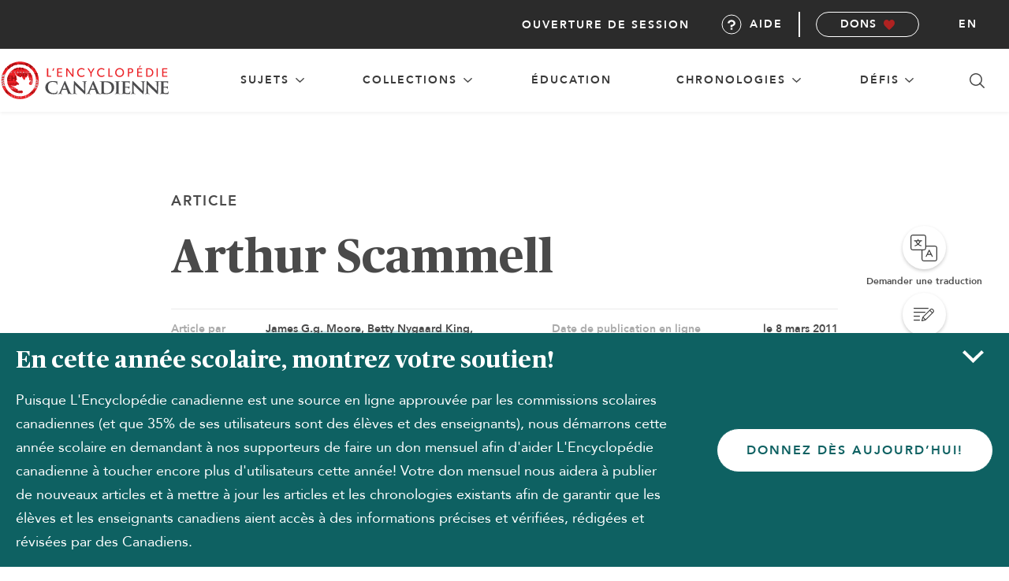

--- FILE ---
content_type: text/html; charset=utf-8
request_url: https://www.google.com/recaptcha/api2/anchor?ar=1&k=6LfohowUAAAAAOp_fwaaeh7wL19kuQ2mTZvEnbj4&co=aHR0cHM6Ly9kZXZlbG9wbWVudC50aGVjYW5hZGlhbmVuY3ljbG9wZWRpYS5jYTo0NDM.&hl=en&v=PoyoqOPhxBO7pBk68S4YbpHZ&size=invisible&anchor-ms=20000&execute-ms=30000&cb=a4lb01wq63ny
body_size: 49244
content:
<!DOCTYPE HTML><html dir="ltr" lang="en"><head><meta http-equiv="Content-Type" content="text/html; charset=UTF-8">
<meta http-equiv="X-UA-Compatible" content="IE=edge">
<title>reCAPTCHA</title>
<style type="text/css">
/* cyrillic-ext */
@font-face {
  font-family: 'Roboto';
  font-style: normal;
  font-weight: 400;
  font-stretch: 100%;
  src: url(//fonts.gstatic.com/s/roboto/v48/KFO7CnqEu92Fr1ME7kSn66aGLdTylUAMa3GUBHMdazTgWw.woff2) format('woff2');
  unicode-range: U+0460-052F, U+1C80-1C8A, U+20B4, U+2DE0-2DFF, U+A640-A69F, U+FE2E-FE2F;
}
/* cyrillic */
@font-face {
  font-family: 'Roboto';
  font-style: normal;
  font-weight: 400;
  font-stretch: 100%;
  src: url(//fonts.gstatic.com/s/roboto/v48/KFO7CnqEu92Fr1ME7kSn66aGLdTylUAMa3iUBHMdazTgWw.woff2) format('woff2');
  unicode-range: U+0301, U+0400-045F, U+0490-0491, U+04B0-04B1, U+2116;
}
/* greek-ext */
@font-face {
  font-family: 'Roboto';
  font-style: normal;
  font-weight: 400;
  font-stretch: 100%;
  src: url(//fonts.gstatic.com/s/roboto/v48/KFO7CnqEu92Fr1ME7kSn66aGLdTylUAMa3CUBHMdazTgWw.woff2) format('woff2');
  unicode-range: U+1F00-1FFF;
}
/* greek */
@font-face {
  font-family: 'Roboto';
  font-style: normal;
  font-weight: 400;
  font-stretch: 100%;
  src: url(//fonts.gstatic.com/s/roboto/v48/KFO7CnqEu92Fr1ME7kSn66aGLdTylUAMa3-UBHMdazTgWw.woff2) format('woff2');
  unicode-range: U+0370-0377, U+037A-037F, U+0384-038A, U+038C, U+038E-03A1, U+03A3-03FF;
}
/* math */
@font-face {
  font-family: 'Roboto';
  font-style: normal;
  font-weight: 400;
  font-stretch: 100%;
  src: url(//fonts.gstatic.com/s/roboto/v48/KFO7CnqEu92Fr1ME7kSn66aGLdTylUAMawCUBHMdazTgWw.woff2) format('woff2');
  unicode-range: U+0302-0303, U+0305, U+0307-0308, U+0310, U+0312, U+0315, U+031A, U+0326-0327, U+032C, U+032F-0330, U+0332-0333, U+0338, U+033A, U+0346, U+034D, U+0391-03A1, U+03A3-03A9, U+03B1-03C9, U+03D1, U+03D5-03D6, U+03F0-03F1, U+03F4-03F5, U+2016-2017, U+2034-2038, U+203C, U+2040, U+2043, U+2047, U+2050, U+2057, U+205F, U+2070-2071, U+2074-208E, U+2090-209C, U+20D0-20DC, U+20E1, U+20E5-20EF, U+2100-2112, U+2114-2115, U+2117-2121, U+2123-214F, U+2190, U+2192, U+2194-21AE, U+21B0-21E5, U+21F1-21F2, U+21F4-2211, U+2213-2214, U+2216-22FF, U+2308-230B, U+2310, U+2319, U+231C-2321, U+2336-237A, U+237C, U+2395, U+239B-23B7, U+23D0, U+23DC-23E1, U+2474-2475, U+25AF, U+25B3, U+25B7, U+25BD, U+25C1, U+25CA, U+25CC, U+25FB, U+266D-266F, U+27C0-27FF, U+2900-2AFF, U+2B0E-2B11, U+2B30-2B4C, U+2BFE, U+3030, U+FF5B, U+FF5D, U+1D400-1D7FF, U+1EE00-1EEFF;
}
/* symbols */
@font-face {
  font-family: 'Roboto';
  font-style: normal;
  font-weight: 400;
  font-stretch: 100%;
  src: url(//fonts.gstatic.com/s/roboto/v48/KFO7CnqEu92Fr1ME7kSn66aGLdTylUAMaxKUBHMdazTgWw.woff2) format('woff2');
  unicode-range: U+0001-000C, U+000E-001F, U+007F-009F, U+20DD-20E0, U+20E2-20E4, U+2150-218F, U+2190, U+2192, U+2194-2199, U+21AF, U+21E6-21F0, U+21F3, U+2218-2219, U+2299, U+22C4-22C6, U+2300-243F, U+2440-244A, U+2460-24FF, U+25A0-27BF, U+2800-28FF, U+2921-2922, U+2981, U+29BF, U+29EB, U+2B00-2BFF, U+4DC0-4DFF, U+FFF9-FFFB, U+10140-1018E, U+10190-1019C, U+101A0, U+101D0-101FD, U+102E0-102FB, U+10E60-10E7E, U+1D2C0-1D2D3, U+1D2E0-1D37F, U+1F000-1F0FF, U+1F100-1F1AD, U+1F1E6-1F1FF, U+1F30D-1F30F, U+1F315, U+1F31C, U+1F31E, U+1F320-1F32C, U+1F336, U+1F378, U+1F37D, U+1F382, U+1F393-1F39F, U+1F3A7-1F3A8, U+1F3AC-1F3AF, U+1F3C2, U+1F3C4-1F3C6, U+1F3CA-1F3CE, U+1F3D4-1F3E0, U+1F3ED, U+1F3F1-1F3F3, U+1F3F5-1F3F7, U+1F408, U+1F415, U+1F41F, U+1F426, U+1F43F, U+1F441-1F442, U+1F444, U+1F446-1F449, U+1F44C-1F44E, U+1F453, U+1F46A, U+1F47D, U+1F4A3, U+1F4B0, U+1F4B3, U+1F4B9, U+1F4BB, U+1F4BF, U+1F4C8-1F4CB, U+1F4D6, U+1F4DA, U+1F4DF, U+1F4E3-1F4E6, U+1F4EA-1F4ED, U+1F4F7, U+1F4F9-1F4FB, U+1F4FD-1F4FE, U+1F503, U+1F507-1F50B, U+1F50D, U+1F512-1F513, U+1F53E-1F54A, U+1F54F-1F5FA, U+1F610, U+1F650-1F67F, U+1F687, U+1F68D, U+1F691, U+1F694, U+1F698, U+1F6AD, U+1F6B2, U+1F6B9-1F6BA, U+1F6BC, U+1F6C6-1F6CF, U+1F6D3-1F6D7, U+1F6E0-1F6EA, U+1F6F0-1F6F3, U+1F6F7-1F6FC, U+1F700-1F7FF, U+1F800-1F80B, U+1F810-1F847, U+1F850-1F859, U+1F860-1F887, U+1F890-1F8AD, U+1F8B0-1F8BB, U+1F8C0-1F8C1, U+1F900-1F90B, U+1F93B, U+1F946, U+1F984, U+1F996, U+1F9E9, U+1FA00-1FA6F, U+1FA70-1FA7C, U+1FA80-1FA89, U+1FA8F-1FAC6, U+1FACE-1FADC, U+1FADF-1FAE9, U+1FAF0-1FAF8, U+1FB00-1FBFF;
}
/* vietnamese */
@font-face {
  font-family: 'Roboto';
  font-style: normal;
  font-weight: 400;
  font-stretch: 100%;
  src: url(//fonts.gstatic.com/s/roboto/v48/KFO7CnqEu92Fr1ME7kSn66aGLdTylUAMa3OUBHMdazTgWw.woff2) format('woff2');
  unicode-range: U+0102-0103, U+0110-0111, U+0128-0129, U+0168-0169, U+01A0-01A1, U+01AF-01B0, U+0300-0301, U+0303-0304, U+0308-0309, U+0323, U+0329, U+1EA0-1EF9, U+20AB;
}
/* latin-ext */
@font-face {
  font-family: 'Roboto';
  font-style: normal;
  font-weight: 400;
  font-stretch: 100%;
  src: url(//fonts.gstatic.com/s/roboto/v48/KFO7CnqEu92Fr1ME7kSn66aGLdTylUAMa3KUBHMdazTgWw.woff2) format('woff2');
  unicode-range: U+0100-02BA, U+02BD-02C5, U+02C7-02CC, U+02CE-02D7, U+02DD-02FF, U+0304, U+0308, U+0329, U+1D00-1DBF, U+1E00-1E9F, U+1EF2-1EFF, U+2020, U+20A0-20AB, U+20AD-20C0, U+2113, U+2C60-2C7F, U+A720-A7FF;
}
/* latin */
@font-face {
  font-family: 'Roboto';
  font-style: normal;
  font-weight: 400;
  font-stretch: 100%;
  src: url(//fonts.gstatic.com/s/roboto/v48/KFO7CnqEu92Fr1ME7kSn66aGLdTylUAMa3yUBHMdazQ.woff2) format('woff2');
  unicode-range: U+0000-00FF, U+0131, U+0152-0153, U+02BB-02BC, U+02C6, U+02DA, U+02DC, U+0304, U+0308, U+0329, U+2000-206F, U+20AC, U+2122, U+2191, U+2193, U+2212, U+2215, U+FEFF, U+FFFD;
}
/* cyrillic-ext */
@font-face {
  font-family: 'Roboto';
  font-style: normal;
  font-weight: 500;
  font-stretch: 100%;
  src: url(//fonts.gstatic.com/s/roboto/v48/KFO7CnqEu92Fr1ME7kSn66aGLdTylUAMa3GUBHMdazTgWw.woff2) format('woff2');
  unicode-range: U+0460-052F, U+1C80-1C8A, U+20B4, U+2DE0-2DFF, U+A640-A69F, U+FE2E-FE2F;
}
/* cyrillic */
@font-face {
  font-family: 'Roboto';
  font-style: normal;
  font-weight: 500;
  font-stretch: 100%;
  src: url(//fonts.gstatic.com/s/roboto/v48/KFO7CnqEu92Fr1ME7kSn66aGLdTylUAMa3iUBHMdazTgWw.woff2) format('woff2');
  unicode-range: U+0301, U+0400-045F, U+0490-0491, U+04B0-04B1, U+2116;
}
/* greek-ext */
@font-face {
  font-family: 'Roboto';
  font-style: normal;
  font-weight: 500;
  font-stretch: 100%;
  src: url(//fonts.gstatic.com/s/roboto/v48/KFO7CnqEu92Fr1ME7kSn66aGLdTylUAMa3CUBHMdazTgWw.woff2) format('woff2');
  unicode-range: U+1F00-1FFF;
}
/* greek */
@font-face {
  font-family: 'Roboto';
  font-style: normal;
  font-weight: 500;
  font-stretch: 100%;
  src: url(//fonts.gstatic.com/s/roboto/v48/KFO7CnqEu92Fr1ME7kSn66aGLdTylUAMa3-UBHMdazTgWw.woff2) format('woff2');
  unicode-range: U+0370-0377, U+037A-037F, U+0384-038A, U+038C, U+038E-03A1, U+03A3-03FF;
}
/* math */
@font-face {
  font-family: 'Roboto';
  font-style: normal;
  font-weight: 500;
  font-stretch: 100%;
  src: url(//fonts.gstatic.com/s/roboto/v48/KFO7CnqEu92Fr1ME7kSn66aGLdTylUAMawCUBHMdazTgWw.woff2) format('woff2');
  unicode-range: U+0302-0303, U+0305, U+0307-0308, U+0310, U+0312, U+0315, U+031A, U+0326-0327, U+032C, U+032F-0330, U+0332-0333, U+0338, U+033A, U+0346, U+034D, U+0391-03A1, U+03A3-03A9, U+03B1-03C9, U+03D1, U+03D5-03D6, U+03F0-03F1, U+03F4-03F5, U+2016-2017, U+2034-2038, U+203C, U+2040, U+2043, U+2047, U+2050, U+2057, U+205F, U+2070-2071, U+2074-208E, U+2090-209C, U+20D0-20DC, U+20E1, U+20E5-20EF, U+2100-2112, U+2114-2115, U+2117-2121, U+2123-214F, U+2190, U+2192, U+2194-21AE, U+21B0-21E5, U+21F1-21F2, U+21F4-2211, U+2213-2214, U+2216-22FF, U+2308-230B, U+2310, U+2319, U+231C-2321, U+2336-237A, U+237C, U+2395, U+239B-23B7, U+23D0, U+23DC-23E1, U+2474-2475, U+25AF, U+25B3, U+25B7, U+25BD, U+25C1, U+25CA, U+25CC, U+25FB, U+266D-266F, U+27C0-27FF, U+2900-2AFF, U+2B0E-2B11, U+2B30-2B4C, U+2BFE, U+3030, U+FF5B, U+FF5D, U+1D400-1D7FF, U+1EE00-1EEFF;
}
/* symbols */
@font-face {
  font-family: 'Roboto';
  font-style: normal;
  font-weight: 500;
  font-stretch: 100%;
  src: url(//fonts.gstatic.com/s/roboto/v48/KFO7CnqEu92Fr1ME7kSn66aGLdTylUAMaxKUBHMdazTgWw.woff2) format('woff2');
  unicode-range: U+0001-000C, U+000E-001F, U+007F-009F, U+20DD-20E0, U+20E2-20E4, U+2150-218F, U+2190, U+2192, U+2194-2199, U+21AF, U+21E6-21F0, U+21F3, U+2218-2219, U+2299, U+22C4-22C6, U+2300-243F, U+2440-244A, U+2460-24FF, U+25A0-27BF, U+2800-28FF, U+2921-2922, U+2981, U+29BF, U+29EB, U+2B00-2BFF, U+4DC0-4DFF, U+FFF9-FFFB, U+10140-1018E, U+10190-1019C, U+101A0, U+101D0-101FD, U+102E0-102FB, U+10E60-10E7E, U+1D2C0-1D2D3, U+1D2E0-1D37F, U+1F000-1F0FF, U+1F100-1F1AD, U+1F1E6-1F1FF, U+1F30D-1F30F, U+1F315, U+1F31C, U+1F31E, U+1F320-1F32C, U+1F336, U+1F378, U+1F37D, U+1F382, U+1F393-1F39F, U+1F3A7-1F3A8, U+1F3AC-1F3AF, U+1F3C2, U+1F3C4-1F3C6, U+1F3CA-1F3CE, U+1F3D4-1F3E0, U+1F3ED, U+1F3F1-1F3F3, U+1F3F5-1F3F7, U+1F408, U+1F415, U+1F41F, U+1F426, U+1F43F, U+1F441-1F442, U+1F444, U+1F446-1F449, U+1F44C-1F44E, U+1F453, U+1F46A, U+1F47D, U+1F4A3, U+1F4B0, U+1F4B3, U+1F4B9, U+1F4BB, U+1F4BF, U+1F4C8-1F4CB, U+1F4D6, U+1F4DA, U+1F4DF, U+1F4E3-1F4E6, U+1F4EA-1F4ED, U+1F4F7, U+1F4F9-1F4FB, U+1F4FD-1F4FE, U+1F503, U+1F507-1F50B, U+1F50D, U+1F512-1F513, U+1F53E-1F54A, U+1F54F-1F5FA, U+1F610, U+1F650-1F67F, U+1F687, U+1F68D, U+1F691, U+1F694, U+1F698, U+1F6AD, U+1F6B2, U+1F6B9-1F6BA, U+1F6BC, U+1F6C6-1F6CF, U+1F6D3-1F6D7, U+1F6E0-1F6EA, U+1F6F0-1F6F3, U+1F6F7-1F6FC, U+1F700-1F7FF, U+1F800-1F80B, U+1F810-1F847, U+1F850-1F859, U+1F860-1F887, U+1F890-1F8AD, U+1F8B0-1F8BB, U+1F8C0-1F8C1, U+1F900-1F90B, U+1F93B, U+1F946, U+1F984, U+1F996, U+1F9E9, U+1FA00-1FA6F, U+1FA70-1FA7C, U+1FA80-1FA89, U+1FA8F-1FAC6, U+1FACE-1FADC, U+1FADF-1FAE9, U+1FAF0-1FAF8, U+1FB00-1FBFF;
}
/* vietnamese */
@font-face {
  font-family: 'Roboto';
  font-style: normal;
  font-weight: 500;
  font-stretch: 100%;
  src: url(//fonts.gstatic.com/s/roboto/v48/KFO7CnqEu92Fr1ME7kSn66aGLdTylUAMa3OUBHMdazTgWw.woff2) format('woff2');
  unicode-range: U+0102-0103, U+0110-0111, U+0128-0129, U+0168-0169, U+01A0-01A1, U+01AF-01B0, U+0300-0301, U+0303-0304, U+0308-0309, U+0323, U+0329, U+1EA0-1EF9, U+20AB;
}
/* latin-ext */
@font-face {
  font-family: 'Roboto';
  font-style: normal;
  font-weight: 500;
  font-stretch: 100%;
  src: url(//fonts.gstatic.com/s/roboto/v48/KFO7CnqEu92Fr1ME7kSn66aGLdTylUAMa3KUBHMdazTgWw.woff2) format('woff2');
  unicode-range: U+0100-02BA, U+02BD-02C5, U+02C7-02CC, U+02CE-02D7, U+02DD-02FF, U+0304, U+0308, U+0329, U+1D00-1DBF, U+1E00-1E9F, U+1EF2-1EFF, U+2020, U+20A0-20AB, U+20AD-20C0, U+2113, U+2C60-2C7F, U+A720-A7FF;
}
/* latin */
@font-face {
  font-family: 'Roboto';
  font-style: normal;
  font-weight: 500;
  font-stretch: 100%;
  src: url(//fonts.gstatic.com/s/roboto/v48/KFO7CnqEu92Fr1ME7kSn66aGLdTylUAMa3yUBHMdazQ.woff2) format('woff2');
  unicode-range: U+0000-00FF, U+0131, U+0152-0153, U+02BB-02BC, U+02C6, U+02DA, U+02DC, U+0304, U+0308, U+0329, U+2000-206F, U+20AC, U+2122, U+2191, U+2193, U+2212, U+2215, U+FEFF, U+FFFD;
}
/* cyrillic-ext */
@font-face {
  font-family: 'Roboto';
  font-style: normal;
  font-weight: 900;
  font-stretch: 100%;
  src: url(//fonts.gstatic.com/s/roboto/v48/KFO7CnqEu92Fr1ME7kSn66aGLdTylUAMa3GUBHMdazTgWw.woff2) format('woff2');
  unicode-range: U+0460-052F, U+1C80-1C8A, U+20B4, U+2DE0-2DFF, U+A640-A69F, U+FE2E-FE2F;
}
/* cyrillic */
@font-face {
  font-family: 'Roboto';
  font-style: normal;
  font-weight: 900;
  font-stretch: 100%;
  src: url(//fonts.gstatic.com/s/roboto/v48/KFO7CnqEu92Fr1ME7kSn66aGLdTylUAMa3iUBHMdazTgWw.woff2) format('woff2');
  unicode-range: U+0301, U+0400-045F, U+0490-0491, U+04B0-04B1, U+2116;
}
/* greek-ext */
@font-face {
  font-family: 'Roboto';
  font-style: normal;
  font-weight: 900;
  font-stretch: 100%;
  src: url(//fonts.gstatic.com/s/roboto/v48/KFO7CnqEu92Fr1ME7kSn66aGLdTylUAMa3CUBHMdazTgWw.woff2) format('woff2');
  unicode-range: U+1F00-1FFF;
}
/* greek */
@font-face {
  font-family: 'Roboto';
  font-style: normal;
  font-weight: 900;
  font-stretch: 100%;
  src: url(//fonts.gstatic.com/s/roboto/v48/KFO7CnqEu92Fr1ME7kSn66aGLdTylUAMa3-UBHMdazTgWw.woff2) format('woff2');
  unicode-range: U+0370-0377, U+037A-037F, U+0384-038A, U+038C, U+038E-03A1, U+03A3-03FF;
}
/* math */
@font-face {
  font-family: 'Roboto';
  font-style: normal;
  font-weight: 900;
  font-stretch: 100%;
  src: url(//fonts.gstatic.com/s/roboto/v48/KFO7CnqEu92Fr1ME7kSn66aGLdTylUAMawCUBHMdazTgWw.woff2) format('woff2');
  unicode-range: U+0302-0303, U+0305, U+0307-0308, U+0310, U+0312, U+0315, U+031A, U+0326-0327, U+032C, U+032F-0330, U+0332-0333, U+0338, U+033A, U+0346, U+034D, U+0391-03A1, U+03A3-03A9, U+03B1-03C9, U+03D1, U+03D5-03D6, U+03F0-03F1, U+03F4-03F5, U+2016-2017, U+2034-2038, U+203C, U+2040, U+2043, U+2047, U+2050, U+2057, U+205F, U+2070-2071, U+2074-208E, U+2090-209C, U+20D0-20DC, U+20E1, U+20E5-20EF, U+2100-2112, U+2114-2115, U+2117-2121, U+2123-214F, U+2190, U+2192, U+2194-21AE, U+21B0-21E5, U+21F1-21F2, U+21F4-2211, U+2213-2214, U+2216-22FF, U+2308-230B, U+2310, U+2319, U+231C-2321, U+2336-237A, U+237C, U+2395, U+239B-23B7, U+23D0, U+23DC-23E1, U+2474-2475, U+25AF, U+25B3, U+25B7, U+25BD, U+25C1, U+25CA, U+25CC, U+25FB, U+266D-266F, U+27C0-27FF, U+2900-2AFF, U+2B0E-2B11, U+2B30-2B4C, U+2BFE, U+3030, U+FF5B, U+FF5D, U+1D400-1D7FF, U+1EE00-1EEFF;
}
/* symbols */
@font-face {
  font-family: 'Roboto';
  font-style: normal;
  font-weight: 900;
  font-stretch: 100%;
  src: url(//fonts.gstatic.com/s/roboto/v48/KFO7CnqEu92Fr1ME7kSn66aGLdTylUAMaxKUBHMdazTgWw.woff2) format('woff2');
  unicode-range: U+0001-000C, U+000E-001F, U+007F-009F, U+20DD-20E0, U+20E2-20E4, U+2150-218F, U+2190, U+2192, U+2194-2199, U+21AF, U+21E6-21F0, U+21F3, U+2218-2219, U+2299, U+22C4-22C6, U+2300-243F, U+2440-244A, U+2460-24FF, U+25A0-27BF, U+2800-28FF, U+2921-2922, U+2981, U+29BF, U+29EB, U+2B00-2BFF, U+4DC0-4DFF, U+FFF9-FFFB, U+10140-1018E, U+10190-1019C, U+101A0, U+101D0-101FD, U+102E0-102FB, U+10E60-10E7E, U+1D2C0-1D2D3, U+1D2E0-1D37F, U+1F000-1F0FF, U+1F100-1F1AD, U+1F1E6-1F1FF, U+1F30D-1F30F, U+1F315, U+1F31C, U+1F31E, U+1F320-1F32C, U+1F336, U+1F378, U+1F37D, U+1F382, U+1F393-1F39F, U+1F3A7-1F3A8, U+1F3AC-1F3AF, U+1F3C2, U+1F3C4-1F3C6, U+1F3CA-1F3CE, U+1F3D4-1F3E0, U+1F3ED, U+1F3F1-1F3F3, U+1F3F5-1F3F7, U+1F408, U+1F415, U+1F41F, U+1F426, U+1F43F, U+1F441-1F442, U+1F444, U+1F446-1F449, U+1F44C-1F44E, U+1F453, U+1F46A, U+1F47D, U+1F4A3, U+1F4B0, U+1F4B3, U+1F4B9, U+1F4BB, U+1F4BF, U+1F4C8-1F4CB, U+1F4D6, U+1F4DA, U+1F4DF, U+1F4E3-1F4E6, U+1F4EA-1F4ED, U+1F4F7, U+1F4F9-1F4FB, U+1F4FD-1F4FE, U+1F503, U+1F507-1F50B, U+1F50D, U+1F512-1F513, U+1F53E-1F54A, U+1F54F-1F5FA, U+1F610, U+1F650-1F67F, U+1F687, U+1F68D, U+1F691, U+1F694, U+1F698, U+1F6AD, U+1F6B2, U+1F6B9-1F6BA, U+1F6BC, U+1F6C6-1F6CF, U+1F6D3-1F6D7, U+1F6E0-1F6EA, U+1F6F0-1F6F3, U+1F6F7-1F6FC, U+1F700-1F7FF, U+1F800-1F80B, U+1F810-1F847, U+1F850-1F859, U+1F860-1F887, U+1F890-1F8AD, U+1F8B0-1F8BB, U+1F8C0-1F8C1, U+1F900-1F90B, U+1F93B, U+1F946, U+1F984, U+1F996, U+1F9E9, U+1FA00-1FA6F, U+1FA70-1FA7C, U+1FA80-1FA89, U+1FA8F-1FAC6, U+1FACE-1FADC, U+1FADF-1FAE9, U+1FAF0-1FAF8, U+1FB00-1FBFF;
}
/* vietnamese */
@font-face {
  font-family: 'Roboto';
  font-style: normal;
  font-weight: 900;
  font-stretch: 100%;
  src: url(//fonts.gstatic.com/s/roboto/v48/KFO7CnqEu92Fr1ME7kSn66aGLdTylUAMa3OUBHMdazTgWw.woff2) format('woff2');
  unicode-range: U+0102-0103, U+0110-0111, U+0128-0129, U+0168-0169, U+01A0-01A1, U+01AF-01B0, U+0300-0301, U+0303-0304, U+0308-0309, U+0323, U+0329, U+1EA0-1EF9, U+20AB;
}
/* latin-ext */
@font-face {
  font-family: 'Roboto';
  font-style: normal;
  font-weight: 900;
  font-stretch: 100%;
  src: url(//fonts.gstatic.com/s/roboto/v48/KFO7CnqEu92Fr1ME7kSn66aGLdTylUAMa3KUBHMdazTgWw.woff2) format('woff2');
  unicode-range: U+0100-02BA, U+02BD-02C5, U+02C7-02CC, U+02CE-02D7, U+02DD-02FF, U+0304, U+0308, U+0329, U+1D00-1DBF, U+1E00-1E9F, U+1EF2-1EFF, U+2020, U+20A0-20AB, U+20AD-20C0, U+2113, U+2C60-2C7F, U+A720-A7FF;
}
/* latin */
@font-face {
  font-family: 'Roboto';
  font-style: normal;
  font-weight: 900;
  font-stretch: 100%;
  src: url(//fonts.gstatic.com/s/roboto/v48/KFO7CnqEu92Fr1ME7kSn66aGLdTylUAMa3yUBHMdazQ.woff2) format('woff2');
  unicode-range: U+0000-00FF, U+0131, U+0152-0153, U+02BB-02BC, U+02C6, U+02DA, U+02DC, U+0304, U+0308, U+0329, U+2000-206F, U+20AC, U+2122, U+2191, U+2193, U+2212, U+2215, U+FEFF, U+FFFD;
}

</style>
<link rel="stylesheet" type="text/css" href="https://www.gstatic.com/recaptcha/releases/PoyoqOPhxBO7pBk68S4YbpHZ/styles__ltr.css">
<script nonce="bw0LLVfncgslDg9cPrWT6g" type="text/javascript">window['__recaptcha_api'] = 'https://www.google.com/recaptcha/api2/';</script>
<script type="text/javascript" src="https://www.gstatic.com/recaptcha/releases/PoyoqOPhxBO7pBk68S4YbpHZ/recaptcha__en.js" nonce="bw0LLVfncgslDg9cPrWT6g">
      
    </script></head>
<body><div id="rc-anchor-alert" class="rc-anchor-alert"></div>
<input type="hidden" id="recaptcha-token" value="[base64]">
<script type="text/javascript" nonce="bw0LLVfncgslDg9cPrWT6g">
      recaptcha.anchor.Main.init("[\x22ainput\x22,[\x22bgdata\x22,\x22\x22,\[base64]/[base64]/bmV3IFpbdF0obVswXSk6Sz09Mj9uZXcgWlt0XShtWzBdLG1bMV0pOks9PTM/bmV3IFpbdF0obVswXSxtWzFdLG1bMl0pOks9PTQ/[base64]/[base64]/[base64]/[base64]/[base64]/[base64]/[base64]/[base64]/[base64]/[base64]/[base64]/[base64]/[base64]/[base64]\\u003d\\u003d\x22,\[base64]\\u003d\\u003d\x22,\x22ZBIHfcK7AFLCq3cWwo0ENcO3w40Gwod5JXRgNwYyw44JM8Kdw5DDuT8fRBLCgMKqQ1TCpsOkw61eJRpRHE7Dg0vCqMKJw43DucKaEsO7w78Iw7jCm8KdM8ONfsOLE11gw4hqMsOJwoNVw5vChmzCusKbN8Kdwp/[base64]/DlsKCfcOTZMK8w6IkwoF+wqvCgcKhworCucKUwposwpzCvcOpwr/[base64]/DlyrDtCDCq8OjwqkQPy3DrUnDqMKlQMOEw4M+w6Y2w6TCrsO+wr5zUBjCjQ9KTzMcwofDq8K5FsOZwrLCrT5Zwo4zAzfDpsOCQMOqO8KSesKDw5jConFbw6jCnMKqwr5vwqbCuUnDl8KicMO2w55lwqjCmxDCsVpbSgDCgsKHw6ROUE/Chk/DlcKpXlfDqio0Ly7DvhHDocORw5IKUi1LBcONw5nCs1dmwrLChMOOw54EwrNxw58UwrgYNMKZwrvCrsOZw7MnNyBzX8KsTHjCg8KaNsKtw7c/[base64]/Dl8O0w6zDl2Iuw7XDu8KQwqLDnGzCssKVw5nDnMOZUsK4IwMpGsObSG5LLlICw5Bhw4zDlQ3Cg3LDusO/CwrDnxTCjsOKMMKJwozCtsO6w4USw6fDmkbCtGwLcnkRw4PDoADDhMOpw73CrsKGVsOaw6ceHixSwpUTHFtUAj0ONMOYAj7DhMK/[base64]/DjcKvwpXDicKtbGFlwqvDsXUKw7sPGzAHeGXCn0XDjSPCgsO+woRlw73DhcKDwqFIRkd5T8OAw7HDjwrDt2bDoMKHfcKFw5fDlF/CusKxesK0w4EXBBMZZ8Oiw5VWdjPDicO+UcKuw6zDmzc7RDPDsz9wwrkZw7rDiy/Dmgo7w7vCjMK4w6oUw63CpFY9ecOzU3JEwr5bO8OlWzXCjcOVejfDkQAkwqlGG8O6IMOUwphSWMKfDT7Dm1cKw6Ujw6ItcQAQD8KJc8KQw4ptUMKHHsOVIgN2wrPDgizCkMKhwoBfcVUBQEwqw4LCgcKrw5HDhcOlCVHDlUoydcKYw5xWXMOAw6/Cvhxww7rCq8KEFSFEw7UuVMOvCsKcwplOOF/DumYGScONAwbCr8O0B8KeRErCg2jDqsO3JAUnw5cAw6rCtSrClzTDkzLCgcO3wpXCm8KCIMOxw5hsL8Obw6Y7wrlMTcOHLAPCvigawqrDocK2w7zDt0jCo1jCvAZrCMOEXsKiMTXDh8Orw59Lw4kCYRzCuwzCn8KEwpTCgMKKwoLDosK1wo3CrV/DogctBwPClSpEw6nDhsObH08IPjRsw7zCjsOPw7UjY8OdZ8OQIEs2wqnDncO+wqjCn8KFQR7Cu8KEw6ldw4LChQAeA8K+w6ZEOjXDmMOAKMOSHnrClGMqak1mdsOwW8KpwpoGFcOgwp/[base64]/[base64]/DgsKXCcKuf0XDnMKnA1DCksOmcWTChcO0XcOmbMO/wpE4w7UIwpN7wrTDrRXDhcOIW8KIw5TCpwLDuAoWMSfCj1o4eXvDiBLCsG7DoyjDucKdw7Fnw6XCi8OawqUdw6YhR1k9wot1JMOcQsOTE8K/wqIpw61Jw57ClCDDqcKrSMKjw7DCtcOtw5xqXnbClBrCosKgwrjDmXoEeAcGwqpSDsKDw59gXMOjwqwUwr5LdMKHMAtxwprDtMKeKMOyw69POyrChQDCrETClGwfdRbCs1bDqsO8cBwkw6h+w5HCp2ZySRUqZMKrLS/[base64]/CuMODICnCksKLwo4uw4/CpUVtwpRdBMKlecOgwpfCpMKJJXA+w7PChC0SLBRET8Kkw4NDY8OTwpbCvXfDrAUvQcOPADvCpMO2wprDs8K+wqfDoUNRewUMYiR+EMK7w7dXcU/Dk8KZMMKmYT/CvinCvyDCkcOfw7DCqnfDqsKawrPCncOnKcOOGcO6DVHCsmMzdMKIw7/[base64]/CcK3wo/DtMOrbjrCnCXDhXHDh8Omf8O/NcKMccO3w5QJFcK3w7zDn8OXZXTDjwASw7TCi10nw5Fpw7nDg8ODw450DMK1wqzCgErCrVPDvMKdBH1RQcOuw7TDjcKQN2tpw4LDkMKYwpd/[base64]/DpcOFwp8ZFTUPw4jDmQR5w7XDkMKNKsO4w7UTwo0rw6FJwpVNw4DDrGTCvVXCkSzDoAfDrAZ5IMOmGsKNckPDmCPDkh0hIMKawrDCm8Kjw79KU8OmAMOXwrTCuMKodHbDhMOCwqYXwqxEwprCnMOUcQjCp8KgEMOOw6DCscK/woZTwpASCXLDnsKwP3jCgA7Co2JqYlpQIsOIwrvCjFFhDnnDmcK8N8OKNsOiLBgVFmErIlTCljTDicKyw5nDncKSwrVHw6XDsjPCnCnCrDHCrcOow4fCssOwwpEKwogEejwMZhB6wofDj2vDm3HChn/[base64]/DvMOmwoUnw7Ucwo/[base64]/[base64]/DhhAoacK+w7nDqwlHI8KKw6I1wqsuERoowp1KATgSwppLwohjUAdmwpfDhcOwwoJPwr42FRXDmMKAI1TDncKhFMOxwqbDjTg3VcO8wpVtwoFJw4RLwp8ZD0DDkizCl8K+JcOFw6cPeMK2wo3CncOWwqgzw74MSCctwpjDucOIFTNeVzTChsOnw4E8w4Y0f2Mswq/CgMOmwpnCjErDrMKtw4wxB8OcG0gmDX4nw4LDjmPCmsOhW8O7wpESw5x+wrRVVn/CpUh2JmBzflHCuArDvMOUwoAmwoTCjMOtZMKrw4QMw7LDhV3DqSHDpTFuYGF5IcOELn8iwq3CsFJKMcOJw69lbH3DsDttw5sXw4xLGybDsRU/w4TDlMKyw4x5N8Kjw7sLbhvDpDBRCV5fwqzCjsK+TXEQw7TDscK+wr3CgMO2T8Klw4jDhMOGw7VSw7fCh8Oew4YrwozCl8OCw6LDkjZbw7fDtjXDjMKRdmjDrhjDmTjDkjtaLcKQJEnDlzt2w41Kw7Fgw4/DjkMRwp50w7LDhsKQw4tIw57DsMK3KWprCcKjKsODR8KDw4bCrETCknXChykNw6rCnEzDrhALTMKuwqPCpcKLw53DhMKIwprChMKaWsKJwq/CllnDtA/[base64]/DnMO/SF8+bwDDtMK7TnDChxrDm8K6UsO1Bn5iwqpHesKBwo/CrxZ4BcOQAcKDCHTCvsOmw4xfw7PDpWnDjMKIwooEdmo7wonDrMOwwolXw491HsOuTX9NwoXDhcOUGmrDtCDCmxFda8Ojw6dGQsOyaCFSwpfCmF01TsOkCsONwpfDhsKVC8O0wo/CmXvCmMKeVXRdf0oielLCgCTDl8KjQ8KNX8OKE3/Dl2F1MQ5qRcOAwq8twq/DhTYkW3ZnS8KAwrtbZjplbXE/w44NwrtwKn58UcO1w4lVw74XY3s/L3RncT/DqMKFbEwBw6jDs8KKC8K5VUHDrxTDsAwAFV/DrcK4RMOOYMOwwoTCjkvCkRwhw4HCrBbDosK0wrUDCsKFw59kw708wrDDoMO6wrfDgsKBO8OcbToBScKDfCcDd8OjwqPDti7ClMKIwp3CkMOdVQnCmA1uAcOuFTzDncOPbsOUTFPCuMOrfcO2N8KYw7nDiDMewoxxwqXCicKlwpJMOx/DpsO6wq8NDQ0rw4A0AsKzJSjCrMK6Vwd6w6jDpHgPKMOfWEbDlcOKw6nCiQbClmTDv8O5w7LCgkgUD8KYPXnDlEzDvcK1w7NQwo3DoMKcwpwWC1fDrCADwqwiFsOgLlVaVMK5wosMQsOXwpHDrcOVdXzCuMK6w43CkkTDkMKWw73DiMKywo8Swph/DmRzw6LDtA8bWsKGw4/Cr8OqScO4w5zDosK6wqlzE1R9FcO4I8K+wqZALsOIGcOYKsOxw4/Dr0TClXzDuMKZwoTCs8KowphXb8OYwo/DmVktDhXChiE2w5VuwpZiwqDCrVbCvcO3w6fDuF93wrXCp8O7CXzCksKJw7R/wqjCghldw7lHwrIJw5N/w7HCmMKrY8OKw7ppwpFBHcOpJMOEanbCt17DnsKta8KITMOswpd1wq4yN8K+wqZ6wp9sw75oBMK4w5nDpcOlBghew6ccwo/CncOtMcKMwqTDjMK3wppGwrrDkcK4w63DpMOxFw9BwqRww6ULOxBFw6pAD8O7B8OmwoZWwrxCwr3CkMKPw78jKcOKwobCscKVOWnDs8KuRhRPw51ZEUDCicOoPcO/wqrDm8Kdw6XDqgYrw4vCocKlwo0bw73CgyvCi8OawrHCgsK2woErNjnCk0V0ecOAX8KvdsKKYcOVTsOvw4ZlDxfCp8Kdc8OYfgpnC8Kzw70Vw63DvMKJwrgww4zCrcOkw6zDpmhySggbYRpwLDXDssO4w5zCiMOSZBpUFh/ChcKYIHIJw65IdFRIw6B4ajFTcsKrw4rChDQYccOGZsOnfcKQwpR5w7XDvC1Ww67DhMOea8KsNcK6C8Ohwr8RTSDDgGHCgMKFB8OlP1XChlQmcH5ZwrIBw4LDrsKVw511YMOWwpNdw5PCnQlRwrrDoSvDosObHgJHwq8hJGhyw5/ClE7DuMKGOcKxUnMjf8O3wpPCtxjCj8KqWMKFw7rCtnDCvU59FMOxKlDCrsOzwoxUwprCv1/DjEAnw4kiTXfDkcKdIsKgw5HDlHMJcQVlGMKYVsKpcTTCo8OxQMK7w5pyBMKPwohMTMK3wqw3BVfDrcOww7jCl8OBw599VUFuw5rDnkwUSSDClCAmwrBZwpXDik9RwrMAHjlaw5cmwrbDgMKkw4HDoXFuw5QIE8KOwqt6QsOxw6LCg8KSOsO/w7Z2C1E2w5/CpcOwT0vCnMK3w6JXw4/DpHAuwqJKacO9wozCuMKiJ8KDAirCnw5qVl7ClsKVImrDm0HDrsKkwqfDscOIw7wRFQXCj3bCuAA3wqB6bcK/[base64]/CmGMWwqJ9w6jCtQl9MDoowoLDgRpyw4HCh8KCwoBRwqZfw7TDgMKFYjpiFTbDuCoOdcOaJsOndlfCnMOnRVRiw4XChMORw7nChFjDpcKaRUYpwpxJwrjCrFDDgcOBw53CucOhwoXDocKowoFja8KMICJvwoMQfFFHw6sRw6/CiMOFw7dtJ8K6XsOFA8K+NWXCkm/[base64]/NmpQw7/DlcKYUsOpQGV9wrtBJxsZFsOiOxkFTcObLsO9w5fDkMKKUkfCssKkRFB+elBvw5jCqR7DtFzDhXwresKuRArClENkHMKfGMOTLMO1w6DDm8KbLkUpw5/CpMOgw784WBZzXF7ChTpEw5PCjMKdVm/CiXlZCBTDu1nDh8KCIAllOUnDnn1Uw7YIwqjCisODwprDtVjCvsOFUcOdwqfCtxYcw6zCm1rDtAM+aA/DlzBDwpUZEMObw6sPw75cwr5+w6l8wqAVNcKnwrNJw4/DmzpgCA7Cj8KUYsOCBsKcw4ZCIsKoPA3CuAYUwqfDiiXDqmpIwoEKw48sKiIxCiLDggXDhMOYQ8OtXAXDh8Kbw4pwBx1Ww6fCisKIWiLDvxZ/w7rDpMKpwpvClMOtRMKpZWNXFw9/wrQpwrIkw6BnwpPDv0DDgArDiCZMw6nDtX0ew4FeUVpxw7/CtAjCq8KdMxQLfHHDjmnDqMK1D1PDm8ORw7xVCzIBwqgnecKDPsKMwrF9w4YqVMOqY8KYwrFzwq/[base64]/wprDvilvbXI9BWfDjT5dwo4mS1Q6XjkUwo4bw6rCrUJfO8O/QiDDoxvCllHDlcKESsKFw4REBiUMwp5IeVMnFcKhUU52wpnDjQI+w69lE8OUAiEmUsO9w53DksKdwqLCm8KKNcOewpgDHsKdw5XDp8Kwwp/Dn21SaR7DvxoEw4TCkT7Dmm8KwrkWHMOKwpPDs8OGw6LCpcOcVnzDrQQRw5/DscOtBcOdw7cfw5bDgkbDnw/DjkXCpHNufMOxUi7DqSxtw5TDry44wqE/w6AeIBjDlsO+CcOAdsKRB8KKUcKVd8KBVS5Ue8KiScOvEnURwq/CrDXCpE/[base64]/DuMKFw7FkHz7Cv8K/Kn5VwpTDjsKHHAw0N8KCwrPCjgjDq8OjcnUiwq/Cp8O6CMKuYhPCmcORw6TCg8K0wrDCuT1lwqJiAx8Xw6UWcEk2QF/DtcOGeEbDtUvDmGzDtMOtW2vCg8KqbQbCuG3DnGZEG8KQw7LCj2zCpkknHh3DtkHDuMOfwqU1IBU4KMO0A8KBwq3CqcKUPwDDnUfChMO0KMKDwrXDvMKII3PDvUjCnCRQw7/DtsOrGsOPICxEfj3Ct8KoP8KBI8KZMCrCp8KtB8OoQwfDtyXDmsO+HsK+w7RmwozCjsO2w5vDrQkcOHTDsXEkwrPCqcKmWcK6worDjyDCusKdw6rCl8KnJ0zCtsOGOlwyw5YzHkXCvsOHw7rDlsOULABew6I4w4/[base64]/Drmw1CEpvw6PCkB7DllgMw69BFylZwqUrWcOfwpQNwoXDi8KGIcKNRn4ZPSDDuMOqLVxQWMO6w7s2G8KNwp7Dp1YWLsKiE8O4wqXDsxzCs8Kww7c7B8OFw77DgAx0woTCscOpwqIRJCVYVMO/cA/[base64]/wqw1wonDlyPCl13CkMKiw6hOZWl3HcKLwq/DnkHCjMK/AzXDpFoxwpvCpcKZwogZwqDCq8ONwrnDiyTDlnpkUm/CkEcOPsKVdMOzwqYSdcKgZ8OpO2J1w7TClsOSSz3CqsKywpEPUF3DucODwoRXwqU3CcO7AsKcNiLDkVRuFcK7w6/Dlj1cVcOlMMOVw4IQfsOGwpAGQXAlw7EWOWLCu8O0w6tCaSbDvmoeKBPDjwgpNMOBwpPDpgQUw7/DuMKywocFJsKlwr/Dq8OGH8Osw6HDmjrDixYgccKUwoUMw4ZCFMKswp4NbMK4w5bCtlJaNxjDqgYVaVFcw6LCvS7CvsKXwpvDsFVSOcOdYCbCilrDthnDkCHDjjHDlsK/w4zDu1FKwoAtfcKfwrPDuDPDmsOQacKfw6nDqRcVUGDDtcOHwo3DoUMlGnDDjcOSf8K6w70pwpzCv8KnAE3CkU/CoxXCqcKsw6HDiwMwDcOoIsO+KcKjwqJswoPCvUnDq8OEw4UECMOye8K9dsOOVMKawr0Bw6dWwqEoc8OuwoPClsKlw6lcw7fDmcOBw7kMwqBDwp56w4TDv2dWwpwtw6XDrMKawr/CkRjCkG/ClybDphnDlMOqwonDhcKKwo9gLC88XXFvS3LCggfDusO/w5XDnsKsesKAw5tGDD3CoGstQiTDhnVLScOgO8KkISjCon3DtBHCvEXDhALChcOgBmc1w53Dt8OoPD7DscKlU8O/wqthwqTDucOEwr/Cu8Oww77CssOjPMKrC33DrMOIEG4pw6nDnz7CrcKjEMOkwpxVwpfDt8Osw5MKwpTCpU0/B8OBw7oxA0w/UFYwSnQRScOTw5hrLwbDvhzClyAWIkjCv8OUw7xQa1ZuwrwGQlslIwlaw6pzwos4woRUw6bCiyvDlRLCvS3DvGDDkGpATzgbXyXCoRRmQcKrwpHDlD/Cg8K5XMKoCcOlw4XCssOdF8KTw7o7wqHDsCjCscKffSY/VT8+wohuARoIw6sIwqQ6I8KFEcOywqg6EETCpRDDt33Cq8OEw5N3ZRRDwpXDocKwHMODCsKxwqXCp8KddHVXFS/Cv1jCvsK+RsOgHsKvBGjCmsKGUMOTdMK4CsOpw43DoiLDrXwSbcOMwoXCpzXDjHAzwofDosOpw6zClcKmBmTCgMOFwpoEwoHCh8OBw6nCq0rDusK9w6/DoFjDsMOow6HDn0/[base64]/w5XCk8O+c8OuEMKGw4jCu8KcDj8tNh/DnMOyGcK3w5QOIMKuIHvDucO7WsKDLhLCllTCn8ODw43CoVPCjMKWI8OXw5fChGE8JzLCny4Nwo3DkMKMfMOmacKhEMKWw4rDoH7ChcO0wqjCscKvEVd5w4PCocKRwqvCjjgXRcOJw6/CgUpEwr7DqsObw7rDr8OIw7XDq8OPDcKYwo3Csn7Ct1HDmAscw49+wojCuRx1wpnDisOTw6/Dgj12MDpSO8OzcMKaRcO6SsKQXhFMwoldw6Y8wptBMlbDlBkDPMKJG8K1w7gawpLDm8KuTXfCv3ECw5wkwpjCnU1BwoJgwoZBM0fDsVNxPBsIw6rDmcOnOsKKNFvDmsOAwpZ5w6jDscOqCcKfwplWw7svPUgOwqZvDXXCqz7DpS7DhCLCtzDDt0g5w5/DuQzCrMOXw4nCvybCnsOYbB4twrJww4oWwoHDhMOqCyNBwoUHwplZc8KZXMO2W8OJUG9zc8KaOy3DmcO1dcKtVQ9Dw4zDm8Oxw5/DlcKaMF1cw4Y+PjfDlGTDjsKIUMKKw7TChjPDm8OHwrZIw5Eow78VwrpXwrPChyhBw6ssRQYrwrDDhcKow5PCgcKBwq/[base64]/wpfCulvCkjkyUWIoSGBGesKWflvDlH3Do8O0wobCnMOlw6krwrPCgC5XwohkwpTDusOadEwxNsKJWsO4H8OYwp3Dt8Kaw4bCqnzDkCglGsOpF8KBW8KFI8Ksw6rDs0g/w6fCoFthwqgWw6Mbw6XDncO4wpzDsVTCoG/DvMOAKxfDpz3CpsOhBlJBwrRDw7HDv8O3w4RgEBvCrsOABGtXHU0TI8Oxwrl4wrx+MhJJw6oMwpnCl8KWw77CjMODw6xuRcKnwpMAwrXDp8OZw4BkScOuGxrDqMOVwoVhCsKaw6bCrsOYdsKFw4ZPw7EDw5BxworCnMKww6U5w6/ChX7DkXV/[base64]/ZMKmw5VaXMOXAsOBMDzCtsOKPMOad8OWw4seHsKRw53DuEJAwr4vOi8DAsOIURXCigARI8KcUsOtw57DqzHCkGbDkngCw7PCvGF2woXDrCcwFhPDusKUw4l0w5FnFxTCk3BhwrjCrHQdBXvDv8Oow5bDhD1tesKfwp8/[base64]/CrMOfdis9VcOibsKcwoTCu8OaDB7DjcKyw5wiwpoMRT/DpsKkegTCrWxVwp3CocO1ccO6wqPClUZDwoHCkMOILMO/AMO+wp4RCm/CsykVWBtewp7ChXctHsKFwpHCn2fCn8KEwpxrNF7CrX3CiMKkwopeFgdUw5I6X2/CjjrCmMOYeQY1wovDphoDbkwHbmIFZQ7DpxFcw4MQw7dAIcK9w7FbKsKZYcKiwo1Ww7EMYU9Iw5nDt0w/w7gqCMODw70Uwr/DsWjCvhskccORw4xswrESbcKHwrDCjzDDngvDisKAw6LDsmURGTZbwpnDjBgwwqrCrhnCnQjDjk4hw7pVe8KMw5YMwp1Fw5kwN8KPw7bCsMKpw65BUH/DvMOzGC4CXsKgZMO4JiPDksO+DsOWBnNqe8KVGkbCtMOXwoHDhMOWCwDDrMOZw7TDm8Kqfhk9wpXCgUvCnGIIw4EgWcKyw5s5wpsqDcKQw5vCui/DkiYnwqzDtMOUHyzDkcKwwpUCJ8KPPBfDjGjDp8OBwobDgHLCtMONbRbDjmfDjx9/L8KAw4E6wrEiw7QYw5hNwr4bO2VHDkQSVMKuw6fClMKVWlrCmELClMO8wo9qwqbDlMKrIxPDonhRRMKaKMOgKmjDqzQBY8KwDijDrk/CogpawppCQAvDiiE3wqsHfi3Cq2HDq8KDEQ/[base64]/CnDYfwrDDsWcNRMOewo3DvGcOCjYUw53Do8OoaCU4ZsOMKsKmwp3Cql/DmsK4M8OLw7UEw4HDssKFwrrDp1bDtgPCoMKZw6zDuRbCjWTCtMKPw4U+w6J/w7dCSgoUw6nDgMKSw4MYwrPDscKubcOzwrFmB8OYwr4jMXjDv1Ntw7Fjw5kdwokwwp3CocO4LGHCg3zCojHCizPCgcKrwq/Cm8O0asO6eMOMRGpmw5pOwoPCkETDhMO+V8Knw6d7wpDDgChwaiPDtBLDry1GwrXCnBdhAGnDiMK8AU94wp10FMKiQXfDrTF0MsKcw5oKwpLDqsKFRRDDksO2wrN2EMOFQVPDvQQPwrBdw7x5JmxCwp7DmcO/wpYcIWMlNh/[base64]/CgsOQw45+HGbCrsKzb3bDqsKNw5oWw7dRwolACFHDrcOKEsK5V8K8V1xywpjDjQ9TARfCnVJbbMKCJgl4wqHCn8K3OUPDk8KafcKvw4DCrcKCGcOlwqh6wqXDisK/McOuw67CkcOCXsKlewHDij7CnQwHVMKhw7TDqMO0w7ANw7kQNcKKw7NnOmjCgAFOEMOOAsKdTiIcw7tJVcOtQcK7wq/CksKdwrxIOGDCtMOtw73DnyfCv3fCqsOaPMOmw7/ClyPDlD7CskjCgVgGwpkvTMOAwqHCpMOSw5YawqDCo8OEdwcvw71/a8K8d2piwq8ew4vDgFxAQl3Cow3CpMKwwrliVcKuwr06w5ovw5rDosKvB117wo3ClkIQW8KqGMK+EsOvwpjCiX5Yf8KfwqDCocKtQUskwoHDlcOcwqMbdMOPw4TDrTA0aiDDrhXDr8Odwo9tw6zDisK5wofChRzDrGnCkCLDqMO7woNlw6QxWsKwwopmZTs/[base64]/wr86YMOyw6rDjsKIa8KVBUHDvcKrw73DqxxNeEQWwpoBOcKcQsKadjnCscOhw7TDmsOfOMO5anU4G0VkwoHCrxsyw6rDj3rCknEZwoHCj8OIw5PDiB/DksKDGGE5F8KNw4jCk1tfwo/CoMODwqvDlMKyEy3CpmZZJwNicQDDonPCjHXDsnUkwqc/[base64]/CvsKzwp3CgXYyw6vCg8KFwpVHwrt7BMObw7kPHsOfcUEtwrXCtcKww65twq9BwrLCnsKFQcOLMsOCCsKkRMK/w7c2Pg7DgUTDl8OOwoQ7b8OUd8KwNQ7DosOpwqMQwqnDgBLCpmTDkcKrw5pEwrMRRsKMw4fDm8OzJcO6X8KzwpXCjkwqw6IWDzVbw6k9woA2w68RTw4awpDCtHcOdMKkwoxHw4zDvS7CnTZRW1PDgF/ClMO7wrJfw5HCgRrDn8ObwrjCksOpY3lAwq7CtMOvcsOxw4fDhU3Dn3PClMKbw7jDscKTLnvDoHzCggLDr8KKJ8OyU2lHfWA3wofClQdZwr/[base64]/CsjhUK8KkPTDCh8KJwqReRTLCpUTCqV3CqhTDsCh2w6wHw6nCi1XDvhR7cMKDTSAiw7LCisKuG3rCox/CgcO6w78FwoMxw7oXQw3CgjXCj8KYw7dfwpg/TkMow5IXJcOKZcOMTMOKwoVvw4PDiw87w5XDkMKsXjPCtcKvw7I2wqHCjcOlFMOLX1/CryfDmCfCnGXCsUPDuH5Uwr9xwoPDtcO5w6QuwrYZDsOFC2p9w67CrMKuw4LDvW5Sw5sRw5/Cm8Ofw4NtTHrCssKITsOFw58lw67CssKvDMK7NXM6w7gbOww7w6rDkxTDijDDksOuw5g4CyHDrsKJIsO9wptWE3vDocO0YMOQwoDClsKkAcKcGCxREsOUMW88wpfCv8OQG8Ktw482HsKYJV07alZ4wppgUsOnw4jCmG/DmxbDtnpZwpTDpMKtwrPDuMOWWMObXB0bw6Ihw7wTZ8OWw5ZkIxl0w5h1WHw5GMOJw4jCusOHTcO1wrvDhAbDsBXCugfCqhwVTsKDw546wrkCw7QCwotHwqnCpH7DsVx2Dl1wSHLDvMO0QcOqSnjCocOpw5QoOSEdJ8O6wrM/[base64]/DnDEhUzLCvUXCszRDDMO8w6fCkcKkbARBw5Uiwrdmw5BJEEsYw7ADwqTCsX/DsMOwJVkUGsOpOwAEwqUNWl8LICgBay8ZOsKSTMOCbsOiGh/CvwvDrH0cwoEmbx4XwpvDt8KNw5DDscKzW3jDskVjwrJ5w4l/UsKHXWLDsVIOY8O3AcKbw7PDvcKaCWhOOsOtLUNmw6PCnVgrHHlWfhFPY0dvfcKUXMKzwoE0HsOPCsO4OsKjWsO4C8OLOcKYM8O7w4wFwpoEF8KuwplFW1Q2InBCZcKVQzlqJ3Vpw5/DjsODw7Y7w5U9w5Vtwqt1DlRdfVvCl8KRw6IIH2zDgsORAsKDw6/DncOvH8OgQhjDoWbCtSMvwrzCmcOZVAjCsMOcesKwwqsEw4nDvg84wrYNKE1OwobDhGTDscOpEcOdwovDu8OhwoTDrj/DncKfWsOWwocywrfDrMKuw5jChsKOccKge0lpTsKRAXnDri7Dk8KOH8O3wr3DvsOMOw81wqLDjsOxwq1dw6LCtznCjcOzwpPDvsOTwobCusOxw4QXPgNebRnDqjJ1w6wOw415LHgDHU7Dp8KGw5jCoXvDrcO9PSDDhh7DuMKFcMKtIXPCp8O/IsK4w7lUDFdXCsKfwpAvw4rCiAsrwobCvsKlasKRwosKw6smE8O0UhrCtcKyG8KTGw4ywrLCq8OsdMKLw744w5kpfjkCw7DCuRRZNMKbK8OyKWcawpsgw6vCl8O/B8O4w4lBecONEMKYTxolwprCosK8GsKFUsKkTsOMQ8O8T8KxPEIOJMKNwokww6rDh8Kywr5OPD/CkcOJw5nCgChaGjE2worCkUoJw6DCsULDrcKwwoMDRFjCsMKaKV3DrcOJbGfCtSXCowdFdcKjw6LDgsKLwq4OJMO/[base64]/DnwBqVGjCoQrDhkwww7fChQwPNcOXIWbCr0PCqRxyTy7DqsOXw5YEasKfKMO9w5JiwoYSwqw6Ozh4wq3DqcOiwozClTQYw4PCs0xRLxF8eMOlwovCljjCthc+w63Ctxs2GlwgGMK6JE/CjMKPwq/[base64]/[base64]/CmsKuKcKfwq/[base64]/Dl1XCmMOYNn3CtlNvTcK0SBvCosORw4lTIEBic1VROsOGw5zCq8O9PFjDljwNNi4ZOlLDoz9ZegcjTyFWTsKsHlnDr8OODMKiwqbDisKffH07ZxPCpsO9VsO9w57DqUXDj2PDusOewoTCm3xnAsKawpnCrQjCnC3CgsKewoTDiMOmZUppEH/Dr0c7RiAeD8K1wrXCu1pgRXFNaw/Co8KiTsOKRMOybsK9PcOHwrBHcCXDsMOjD3jDmMKNwoIiPcODwo1UwovCjWVmwonDqw8YO8O1VsO9XsOEYn/Cin3CvQd6wqjDqz/[base64]/DrMOdVcKZORMyZgwAw6zCpFgiw6/CmcKVwqBGwqcIwqrCgj7CncOpdsKUwrUyUxUDIMOewoYlw6bChsOYwqJrKMK3N8OzakDDtMKUw5DChhDCscK9f8OtcMO0VV8YWCVQwptcwo9gw5HDlybCoT95AsOdaRbDkSwRecOjwr7Cgmwxw7TCkTc5GE7ComzDiCwVw61/EMO3bjRSw4svJixAwo3CngPDncOkw7xbPcOYAsO9JMKxw7s7IMKHw7DDhcOff8KOw6bCusOaPW3DqMKnw5AuH13CnDPDnCMBHcOSfFMzw7nDpH/DlcOXEmvCq3Vew5VSwonCucKSw4/[base64]/Dp8OHCm13w6nClR5TGSHDnsOlEcOlw7vDt8Oyw6ZLw4rCgcKDwpLCj8KfIm/CgDddw7rChVvCom7DtsOzw58UZ8KpdsKBKnnCpwoQw4TCkMOPw6NNw4/Dn8OKwoXCrkEPMsO2wpfCvcKNw7lvc8O3W0vCqMOucyHDm8KqK8K4XwZhVGECw60OXHh8dMO5WMKdw5PCgsKpw7gyYcKVf8K+MBp/DsKVwpbDmWbDjEPCllbCsVJERcKNPMOyw6Faw58NwoVlMgnCmMKgayvDv8K2MMKCw7BLw4BNHcKPw7nCksO0wpHCkCHDkMKCw7TCk8KdXkPCklcZesOxwpfDosO1wrxWCAgVCjDClRtBwqPCjWohw7LCqMOBw7/[base64]/DsEYlw7BGGcOrw4IlDMOdwrrCgcOlw4I7woTDr8OHGsK0w4dQwr/CkXIYBcO5w58rw6/CilDClUHDgScXwqt9RFrCtnrDkigQwrLDgMOsdCYmw6tiChrCnMKrw6rDiBvDqhPDpCjCrMOJwqdQw5g4wqfCtjLCicKsYMK7w7kyfFdKw5dIwpt2bAl3b8K/wplXwoDDqnJkwp7CmkjCo37CmndNwq/CrMKZw53CiA1hwpE5w4wyEsOhwqLDkMO+wobCvsO/eQcnw6DCpMOpXWrCkcOHwpNQw7nDjMKsw7BuXmfDlsKDExfCvsKowpIqeQp7w71QIMOVw7XCu8OwA38cwpQ/eMOawptdVyQEw5I2b0HDgsKGegLDlDB3eMOZw6TDtcOOw4/[base64]/Cp1d9LMKkwoHDnnZnw4fCjlvDjsK6Dk7ChMO6GXVXRXU3GcKnwp3Do1fCt8OIw7DCoXfDl8OnFw/DowURwro6w6lDwrrCvMKqwp0iAMKDaT3CvA/DuR7CiBXCmn89w73CisKOPiJIw7Y2bMOowoUxc8OqZUt3VMKvFMO6RcO+wrLCqU7CiA8JJ8O0BxbChMOEwrrDq2pAwpJJCMO0E8Kcw6fDpzBPw5XDrlJVw6vDucK8wo7CvsOmwp3DmQ/DgndewozCtg/DocOTGlZbworDncKRPyXCrsKfw4AwMWjDmGHCsMK1wqTCiSkNwq3CqRLChcOuw5QvwoEXw6rDsiIOB8O7w7nDkX1/CsOAccKKOBDDhcK0RzzCkMKWwrc7wp8+PhLCmcKxwoMuFMO6wqQuOMOoV8OSb8OzLzIBw4k5wpwZw4PClljCqk3CnsOCw4jCpMK/NcOUw6fCgjPCisOfU8OvD0kbGH8/[base64]/Dt0pBcMOoMMOSZsOsO8OrJAvCgsKWwqc/[base64]/Cr8KWZHglw6fCjsO6wr0/D8OywrdbYhzCrEsOw5jChcOpw5zDn0xFTRnCiDdVw6YJOcOsw4XCkifDvsOUw7cZwpg2w7w5w7wFw6jDmcOfw4rDvcOyNcKsw7Zpw6vCnC4MX8OiDsKDw5LCtsKmwqHDvsKlesOdw57CrSlAwpN/wpdJYBzCrlTCgQJzWw4Gw4lUHcOVasKfw4ZJAsKHB8OoZAg5wqDCsMKJw7/DrVDDrjfDqWxDw4xJwpxEwprCjHdfwqPCoEw5WMKcw6BxwpXDu8OAw6cyw5B/OsO3XhfDnzVhYsKfDjx5wprDpcOXPsO3dXJyw7xEQ8OPIsKcw4Y2wqPCoMO4DnYOw5llwoLDvT/DhMOxLcK9RgrDl8Kjw5kNwqFFwrLDjV7CmBdtw5Q4ABjDvQETJsKXwrzDn2w/w7zCgMOEYUw0wrfCksO+w4vCpMObUgZPwrAHwp7CiwoaSzPDuz/CpsOWworDqxZJAcK9AMOqwqzCkW7CuH7CjcKqGHouw59HF0DDq8OODcOjw5/CqWLCo8K6wqgAX1pow6zCnsOgwrsTw5vDpWnDqDXDnU8Vw4bDrcKcw7/Dj8Kfw6LCiSMUw4kbZcKZEkbClBTDgVQ8wq4re3s9LMKYwopVGndDPFvChA7Dn8KEH8KxMWbCqDBuw5lMw6/DgFRRw5FJOTTChcKBwrRXw7rCocOiMnE1wrPDhsOVw5hPLsOmw5RewoDDp8OXw6kfw5paw77CssORa1/Dix7Cr8OTXEdLwodSJnHDl8K7I8K4w4Ihw5REwr/Ci8Kdw4lpwqbCpMODw5rDlWh/USnCiMKXw7HDhGl6w5V/wqfDil9iworDok3DjsKnw4ZFw7/DjMOxwrModsOpAcObwqrCu8KowrdmCCM8w70FwrnCjnXDlw1UYBIyGErCo8KhccKzwol/L8O5CMKcEmoXJsOUHUYgwrJTwoZDc8KsCMO1w73CpibCti8bR8KdwrPDhUAyVMKZJMOOWEErw6/Dv8OTOGvDmcKhwpMyfGzCmMK0w5FUTcO+XQrDnn1ywoJvwq3DgsOzdcOKwoHCh8KNwq7CukRQw43DisK3DS/DnMONw4MiKsKeFy0vIsKLAcOKw4LDtVk0BcOMSMOcw4HClAfCpsOre8KJDFzCk8K4DsODw48Dfh0Dd8K/IsOew57Cm8KIwqwpWMKza8OYw4hNw6PDi8K+EFfDkz0wwpNJKy1xwqTDtATCtMKLTwFpw5tfMX7DvcOcwprClsOdwqDCkcKJwoTDkwZPwozClVvDocO1woknaTfDssO8w4TCncK/wrRqwqPDiyh1YH7DikjClwsQMSLDgCxcwovCpSRXLcOtMSFDYMKcwq/DsMOsw5TCmmlgScKTC8KWAcKHw5svFsODGMKfwofCiHfDrcO/w5drwoHCqGI4DGfDlMO0woN+QW8/w7FXw4gIcsK6w4vCmVUyw70pPhHDlMKNw7JLw7/[base64]/[base64]/w5MUCULCnCFgwpLDgFYLwpcuwoXDnsOxLcO/[base64]/wp45VBDClMKdw5jDqMK4w4LDnwvDmlAuw7nCncOeFMOIYT7DvFTDgRLCosK5XwYAS3HCmArDhcKDwqFGRwtnw77DsBobYVrCriDDugAUCCfChMK+csOYSBd6wo9kCMOww5ErSHAeXcOtwpDCi8KeCDJ8w4/DlsKPF30lVsK0CMOqfQfCt2owwrHDjcKEwrEfGlPDv8KiJsKOPUPCki/[base64]/DtmlXw7/DtMKmOTbDgMK+w6ICIsO/[base64]/w4bDrsKxw5/[base64]/f8OeMsKUwpJWDMKowrTCosKXw7Jgw55Rw70XwrB0N8OpwrFbFw3CjVdtw6DDsg7CosOJwpE4OEDCvyRqw7thwpszCMOKVsOOwoQJw75Kw5R6woF0f2DDtgbDnSPDrnVaw4/Cs8KdEsOew5/Dv8K/wrvDrMK3wojDqsKQw5jDm8ODO0N7WW5two3CvhFvdsK8MsOCDMKFwpM/wp7DoWZXwrYQwo91wrdgI0oLw5QQf04yFsKxOsO/GE10wrzDs8O6w5PCtU0vd8KTRBDCosKHCsK3cQ7Cu8OUwo5PI8KHVcOzw6V3b8KNacKJw6Btw5l7wqjCjsOEwprCj2rDlcKhw6kvF8KVHcOef8KPVzrDgsO0TFZVLRdaw4d/w6/ChsOlwqYvwp3CmQQWwqnCncOCwoPDmcOawr3CmsKvN8K+P8KeckwkecOOM8KBLsKiw7wUwq45ZnkrV8Kww5g0I8O0w6XCosOLw7MbYT3Cl8OpU8O2wqLCoDrDgThSw4xnw743w6kMJcO5HsK0w54nHWfDuVzDuHzCtcOMDhlnbzUlw5nDhG9CcsKmwrBbwqYZwr/DjG/DqsOwIMK6YcOWPsOGwqx+wo0LJDgrHEkmwoZNw6dCw7s9RELDv8KGWsK6w452wprCv8KDw4HCjDxEwqjCi8KdDMKKwoPDvsOsLXDDiFjDtsKNw6LCrcK2b8KIPWLDq8O6w5/ChiTCn8O8GSHDo8K3Yl1lw7cMw7LClEvDs3vCjcKXw5wbL2TDnmnCosKLRMOWdMOBb8OVPybDl3cxwoRlb8KfRyZ5IQJXw5LDgcK6OjfCnMOCw4/DmMKXBgITShbDrcOvR8OZdwosP2xewrTClxxEw4rDpcORCxEGw5XCtcKuwpFMw5Efw5LCp0RvwrIuFi4Ww7PDi8KHwofCjW3Dg0BFRsKTHsONwrbCucOjw6UlPVFfYFwjZcOcFMKEG8O0V2nDkcKOOsKILMKPw4XCgFjCm11tS3Jjw4nDjcOuSCvDlsO/c2LCuMKdEBzDuSnCgkLCswfDocKUw6Nkwr/CswdMWFrDoMOSUcKwwrd2VE/DlcK6EhwewoE/BGAaF08vw5nCp8K/wqV2woDChcOvNMOpO8KEBQPDkMKVIsOvFcOJw79mHA/[base64]/wqUrw4YUw7jDiMKpLBrDuzjCsS3DnMKRRMOFHsKoJMOVesKEE8K7K0JbYw7DnsKNKsOawrEtIBoiKcOhwqZkCcO7J8O8PsKewonCjsOWwqkqQ8OkHjzCoRbDqVXCoErCvE5JwocCGnAMasO5wpfDi0/ChTQVw4bDt17DtMOSKMKAwrVsw5zDocKfwplOwr3CkMK/wo9tw4pYw5XDjcOkw4DDgDrChkzDmMOaNyPDj8KIFsOLw7LCp3zDsMObw4ptaMO/w6cXMMKaRcK5wpJLNMKKw6bCiMKtHjjDq2nDlUlvwqBRDAg9dCnCqmTCrcOYWANfw5VPwooxw5LDtsKZw7YFAsKfw4V5wqEfwrDCvxXDvVLCssK3w7PDtlHCgMOMwqnCpTbCq8O+ScK2KSHCuzTCqH/DtMKRd0Jbw4jDhMOew6YfTR1zwpzCqCfDn8KAJTHCtMODwrPCq8KUwqjDn8K6wrULwqPCj0XCgX/CrF7DssKDKRXDlMKAKcOwTcOlLFxww7rCvXDDmgEtwp/CkMOcw59bbsKpKT0sJ8KIw7NtwrLCkMOnRsKpRhRgw7/DjGPDvgo1KznDlMOrwpF5w7xrwrHChkTCqMOpe8KQwp0mLcKnL8Kqw7/Domg+O8OWSkPCpxTCtTAvH8ONw4LDtH0OTMKEwq1gE8OGBjjCoMKDGsKHa8O/[base64]/X8KAwovCgcOtw5PCk8O3K8K+wqRNDcOYwoLCucOmwp/DtcOlw5YFB8KbUsOZw4vDk8Kzw6ZAwpTDvsOyRA0ABhZFwrduTH8Lw4cZw69UQn/[base64]/DoV4eLlpEWcOxM1dSw6ZleMOFw4B5OVs4w5zCnU9SFGVxwq/Ds8KuO8Khw4lAw6ErwoIRw63DjGh4JDR3EjVtXGbCpsOsZxQNPwzCvE7DlF/DrsOvIhlsY0p4ZcOFw5zDoGJNKTs5w43CvMO7GcO3w7gSVcOlIXscAFbDpsKOBTjDjxM7UsKqw5fCtsK3DsKsLMOhFj/DjcO2wpnDhD/Dkn5vEsO5wr3DoMOQw6dkw4EBw4DCo1DDlzNWF8OMwonCo8K1LRUgV8Kxw6QOwrHDuk7Cp8KkT0Y3w6k9wrU/VsKBSzIvR8OhdcOPwqbCgVlIwpxGwovDrU81wrtww4LDj8K9Y8KPw5nDpgFmw6VtFTchw43DhcKJw6HDisOJCQ\\u003d\\u003d\x22],null,[\x22conf\x22,null,\x226LfohowUAAAAAOp_fwaaeh7wL19kuQ2mTZvEnbj4\x22,0,null,null,null,0,[21,125,63,73,95,87,41,43,42,83,102,105,109,121],[1017145,768],0,null,null,null,null,0,null,0,null,700,1,null,0,\[base64]/76lBhnEnQkZnOKMAhk\\u003d\x22,0,0,null,null,1,null,0,1,null,null,null,0],\x22https://development.thecanadianencyclopedia.ca:443\x22,null,[3,1,1],null,null,null,0,3600,[\x22https://www.google.com/intl/en/policies/privacy/\x22,\x22https://www.google.com/intl/en/policies/terms/\x22],\x22UtLeX8P2NS8XfIFOrRGVjw1y13uRl9TmUq3t1s65cws\\u003d\x22,0,0,null,1,1768876672800,0,0,[83,182,114,48],null,[96,65,13,106],\x22RC-NyPDJvNlk5I00A\x22,null,null,null,null,null,\x220dAFcWeA4nDw3nX1KkPs8XDEKBHiXTkFs6ubzLjndIyBuqHYDoElaKsPbJYOxmB757oasehaZimoZpUw_kf0vJMEjHI9Snoy0SsA\x22,1768959472725]");
    </script></body></html>

--- FILE ---
content_type: text/html; charset=utf-8
request_url: https://accounts.google.com/o/oauth2/postmessageRelay?parent=https%3A%2F%2Fdevelopment.thecanadianencyclopedia.ca&jsh=m%3B%2F_%2Fscs%2Fabc-static%2F_%2Fjs%2Fk%3Dgapi.lb.en.2kN9-TZiXrM.O%2Fd%3D1%2Frs%3DAHpOoo_B4hu0FeWRuWHfxnZ3V0WubwN7Qw%2Fm%3D__features__
body_size: 158
content:
<!DOCTYPE html><html><head><title></title><meta http-equiv="content-type" content="text/html; charset=utf-8"><meta http-equiv="X-UA-Compatible" content="IE=edge"><meta name="viewport" content="width=device-width, initial-scale=1, minimum-scale=1, maximum-scale=1, user-scalable=0"><script src='https://ssl.gstatic.com/accounts/o/2580342461-postmessagerelay.js' nonce="uNblac7rF5c5dBu3p1lyeQ"></script></head><body><script type="text/javascript" src="https://apis.google.com/js/rpc:shindig_random.js?onload=init" nonce="uNblac7rF5c5dBu3p1lyeQ"></script></body></html>

--- FILE ---
content_type: image/svg+xml
request_url: https://development.thecanadianencyclopedia.ca/images/logo-fr.svg
body_size: 21122
content:
<svg xmlns="http://www.w3.org/2000/svg" xmlns:xlink="http://www.w3.org/1999/xlink" width="218px" height="49px" viewBox="0 0 218 49" version="1.1">
    <defs>
        <polygon id="path-1" points="0 54.5985401 219.642701 54.5985401 219.642701 0.241678832 0 0.241678832"/>
        <path d="M0.0497810219,24.6090876 C0.0497810219,38.019854 10.9602555,48.9283212 24.3690146,48.9283212 C37.7777737,48.9283212 48.685438,38.019854 48.685438,24.6090876 C48.685438,11.199927 37.7777737,0.291459854 24.3690146,0.291459854 C10.9602555,0.291459854 0.0497810219,11.199927 0.0497810219,24.6090876 M3.66613139,24.6090876 C3.66613139,13.174708 12.935438,3.90580292 24.3690146,3.90580292 C35.8037956,3.90580292 45.070292,13.174708 45.070292,24.6090876 C45.070292,36.0438686 35.8037956,45.3123723 24.3690146,45.3123723 C12.935438,45.3123723 3.66613139,36.0438686 3.66613139,24.6090876 M7.76744526,24.6090876 C7.76744526,33.7780292 15.2008759,41.209854 24.3690146,41.209854 C25.3594161,41.209854 26.3273358,41.1191241 27.2707664,40.9537226 C28.0532117,40.7465693 28.2346715,39.8007299 28.1415328,39.3820073 C27.9544526,38.5413504 27.6344891,38.3695255 26.9231022,38.0624088 C26.0198175,37.6701825 25.1434307,37.9540146 24.1534307,38.159562 C23.6777007,38.1531387 23.1967518,38.1543431 22.7178102,38.1503285 C22.1918978,38.2061314 21.6631752,38.3988321 21.1412774,38.159562 C21.1324453,38.1262409 21.1220073,38.1025547 21.1155839,38.0728467 C21.3656934,37.6858394 21.5937226,37.3233212 21.7567153,36.9792701 C21.5889051,35.6793431 19.7987956,35.5368248 19.0348175,35.1590511 C18.5241606,34.9017153 18.6305474,34.385438 18.1323358,34.0518248 C17.1636131,33.6114234 16.1972993,33.1682117 15.2329927,32.7294161 C14.4348905,32.3556569 13.6805474,31.7755474 12.9482847,31.3909489 C12.9105474,31.3483942 12.8772263,31.3058394 12.8378832,31.2685036 C12.8659854,31.2420073 12.8968978,31.2175182 12.9262044,31.1882117 C13.6785401,31.1412409 14.4087956,31.6659489 15.1623358,31.8490146 C15.9632482,32.0368978 18.2720438,31.8409854 19.0572993,31.535073 C19.9645985,31.1725547 19.7578467,30.4358759 20.069781,30.2720803 C20.9164599,30.2291241 21.7603285,30.1929927 22.6058029,30.1476277 C22.975146,29.9581387 23.0052555,29.6237226 23.1859124,29.395292 C23.0722993,28.7268613 22.3548905,28.5919708 21.9245255,27.9512409 C21.3323723,27.089708 20.8582482,26.6456934 20.1022993,26.1342336 C19.6610949,25.615146 19.2194891,25.0908394 18.7839051,24.5729562 C18.8019708,24.5199635 18.8232482,24.4597445 18.8445255,24.405146 C18.9240146,24.4007299 19.0175547,24.4031387 19.1191241,24.4063504 C19.4788321,24.4163869 19.9364964,24.4264234 20.1978467,24.0992336 C20.7538686,23.415146 20.2576642,22.4062774 20.0244161,21.6527372 C19.9116058,21.2773723 20.0758029,20.9264964 19.9935036,20.5704015 C19.7759124,19.644635 19.2528102,18.5960219 18.8164234,17.6634307 C18.5370073,17.0588321 17.7244526,16.0555839 17.8794161,15.4746715 C18.8465328,16.4076642 19.464781,17.8432847 20.6282117,18.6614599 C21.3636861,19.1777372 22.115219,19.1640876 22.830219,19.624562 C23.7937226,20.2464234 24.6408029,21.0348905 25.6022993,20.4583942 C26.1237956,20.144854 25.9391241,19.614927 26.189635,19.2495985 C27.2571168,19.7474088 27.9681022,22.88 29.3338686,23.7901095 C30.7108759,24.7106569 30.9051825,22.6624088 31.0878467,22.0060219 C31.219927,21.5443431 31.474854,21.2428467 31.5113869,20.7904015 C31.5591606,20.7639051 31.6073358,20.7386131 31.6506934,20.7133212 C31.7855839,20.7241606 32.0935036,21.0148175 32.2063139,21.0894891 C33.5471898,20.4343066 34.0887591,18.3704015 34.2312774,17.2844526 C34.3183942,16.6413139 33.8655474,15.8512409 34.4472628,15.2586861 C34.5175182,15.8873723 34.8226277,16.5678467 34.9137591,17.2174088 C35.0683212,18.399708 35.1189051,19.6474453 35.6464234,20.8642701 C35.7937591,21.0762409 35.9394891,21.2962409 36.0868248,21.5150365 C36.3879197,22.3488686 36.0663504,23.9832117 36.8222993,24.7532117 C37.0302555,24.7291241 38.2575182,24.4810219 38.3719343,24.5436496 C38.2836131,24.7708759 38.1936861,25.0041241 38.1057664,25.2333577 C37.3915693,26.3755109 34.5624818,29.1162774 36.8387591,30.1865693 C37.5633942,30.5306204 39.5686861,30.9842701 40.3651825,29.0387956 C40.755,27.6296715 40.9677737,26.1438686 40.9677737,24.6090876 C40.9677737,15.4405474 33.5363504,8.00872263 24.3690146,8.00872263 C15.2008759,8.00872263 7.76744526,15.4405474 7.76744526,24.6090876" id="path-3"/>
        <path d="M0.0497810219,24.6090876 C0.0497810219,38.019854 10.9602555,48.9283212 24.3690146,48.9283212 C37.7777737,48.9283212 48.685438,38.019854 48.685438,24.6090876 C48.685438,11.199927 37.7777737,0.291459854 24.3690146,0.291459854 C10.9602555,0.291459854 0.0497810219,11.199927 0.0497810219,24.6090876 Z M3.66613139,24.6090876 C3.66613139,13.174708 12.935438,3.90580292 24.3690146,3.90580292 C35.8037956,3.90580292 45.070292,13.174708 45.070292,24.6090876 C45.070292,36.0438686 35.8037956,45.3123723 24.3690146,45.3123723 C12.935438,45.3123723 3.66613139,36.0438686 3.66613139,24.6090876 Z M7.76744526,24.6090876 C7.76744526,33.7780292 15.2008759,41.209854 24.3690146,41.209854 C25.3594161,41.209854 26.3273358,41.1191241 27.2707664,40.9537226 C28.0532117,40.7465693 28.2346715,39.8007299 28.1415328,39.3820073 C27.9544526,38.5413504 27.6344891,38.3695255 26.9231022,38.0624088 C26.0198175,37.6701825 25.1434307,37.9540146 24.1534307,38.159562 C23.6777007,38.1531387 23.1967518,38.1543431 22.7178102,38.1503285 C22.1918978,38.2061314 21.6631752,38.3988321 21.1412774,38.159562 C21.1324453,38.1262409 21.1220073,38.1025547 21.1155839,38.0728467 C21.3656934,37.6858394 21.5937226,37.3233212 21.7567153,36.9792701 C21.5889051,35.6793431 19.7987956,35.5368248 19.0348175,35.1590511 C18.5241606,34.9017153 18.6305474,34.385438 18.1323358,34.0518248 C17.1636131,33.6114234 16.1972993,33.1682117 15.2329927,32.7294161 C14.4348905,32.3556569 13.6805474,31.7755474 12.9482847,31.3909489 C12.9105474,31.3483942 12.8772263,31.3058394 12.8378832,31.2685036 C12.8659854,31.2420073 12.8968978,31.2175182 12.9262044,31.1882117 C13.6785401,31.1412409 14.4087956,31.6659489 15.1623358,31.8490146 C15.9632482,32.0368978 18.2720438,31.8409854 19.0572993,31.535073 C19.9645985,31.1725547 19.7578467,30.4358759 20.069781,30.2720803 C20.9164599,30.2291241 21.7603285,30.1929927 22.6058029,30.1476277 C22.975146,29.9581387 23.0052555,29.6237226 23.1859124,29.395292 C23.0722993,28.7268613 22.3548905,28.5919708 21.9245255,27.9512409 C21.3323723,27.089708 20.8582482,26.6456934 20.1022993,26.1342336 C19.6610949,25.615146 19.2194891,25.0908394 18.7839051,24.5729562 C18.8019708,24.5199635 18.8232482,24.4597445 18.8445255,24.405146 C18.9240146,24.4007299 19.0175547,24.4031387 19.1191241,24.4063504 C19.4788321,24.4163869 19.9364964,24.4264234 20.1978467,24.0992336 C20.7538686,23.415146 20.2576642,22.4062774 20.0244161,21.6527372 C19.9116058,21.2773723 20.0758029,20.9264964 19.9935036,20.5704015 C19.7759124,19.644635 19.2528102,18.5960219 18.8164234,17.6634307 C18.5370073,17.0588321 17.7244526,16.0555839 17.8794161,15.4746715 C18.8465328,16.4076642 19.464781,17.8432847 20.6282117,18.6614599 C21.3636861,19.1777372 22.115219,19.1640876 22.830219,19.624562 C23.7937226,20.2464234 24.6408029,21.0348905 25.6022993,20.4583942 C26.1237956,20.144854 25.9391241,19.614927 26.189635,19.2495985 C27.2571168,19.7474088 27.9681022,22.88 29.3338686,23.7901095 C30.7108759,24.7106569 30.9051825,22.6624088 31.0878467,22.0060219 C31.219927,21.5443431 31.474854,21.2428467 31.5113869,20.7904015 C31.5591606,20.7639051 31.6073358,20.7386131 31.6506934,20.7133212 C31.7855839,20.7241606 32.0935036,21.0148175 32.2063139,21.0894891 C33.5471898,20.4343066 34.0887591,18.3704015 34.2312774,17.2844526 C34.3183942,16.6413139 33.8655474,15.8512409 34.4472628,15.2586861 C34.5175182,15.8873723 34.8226277,16.5678467 34.9137591,17.2174088 C35.0683212,18.399708 35.1189051,19.6474453 35.6464234,20.8642701 C35.7937591,21.0762409 35.9394891,21.2962409 36.0868248,21.5150365 C36.3879197,22.3488686 36.0663504,23.9832117 36.8222993,24.7532117 C37.0302555,24.7291241 38.2575182,24.4810219 38.3719343,24.5436496 C38.2836131,24.7708759 38.1936861,25.0041241 38.1057664,25.2333577 C37.3915693,26.3755109 34.5624818,29.1162774 36.8387591,30.1865693 C37.5633942,30.5306204 39.5686861,30.9842701 40.3651825,29.0387956 C40.755,27.6296715 40.9677737,26.1438686 40.9677737,24.6090876 C40.9677737,15.4405474 33.5363504,8.00872263 24.3690146,8.00872263 C15.2008759,8.00872263 7.76744526,15.4405474 7.76744526,24.6090876 Z" id="path-5"/>
    </defs>
    <g id="Map---Main" stroke="none" stroke-width="1" fill="none" fill-rule="evenodd" transform="translate(-248.000000, -76.000000)">
        <g id="Header">
            <g id="Top-Nav">
                <g id="Nav" transform="translate(0.000000, 59.000000)">
                    <g id="logo/tce-fr" transform="translate(246.000000, 14.000000)">
                        <g id="Page-1">
                            <g id="Group-48" transform="translate(0.000000, 0.159781)">
                                <path d="M62.812208,43.0108029 C60.5796898,41.1379927 59.9895438,38.6742336 59.9895438,36.5705839 C59.9895438,35.0823723 60.4773175,32.5162409 62.6327555,30.5920438 C64.2747263,29.1548175 66.4297628,28.2828467 69.7907847,28.2828467 C71.2019161,28.2828467 72.0489964,28.3856204 73.0751277,28.5140876 C73.9218066,28.6421533 74.6657117,28.7959124 75.332938,28.8729927 C75.5898723,28.8986861 75.6669526,29.0014599 75.6669526,29.1295255 C75.6669526,29.3089781 75.6155657,29.5659124 75.5637774,30.3355109 C75.512792,31.0541241 75.512792,32.2601095 75.4870985,32.6960949 C75.4614051,33.0040146 75.3843248,33.234854 75.1791788,33.234854 C74.9997263,33.234854 74.9483394,33.0554015 74.9483394,32.7731752 C74.922646,32.0802555 74.6400182,31.3106569 74.0759672,30.7458029 C73.3063686,30.0022993 71.7924635,29.4635401 69.7141058,29.4635401 C67.7385219,29.4635401 66.4811496,29.8224453 65.4550182,30.6944161 C63.7869526,32.1312409 63.3766606,34.2356934 63.3766606,36.365438 C63.3766606,41.5482847 67.3792153,44.0112409 70.4066241,44.0112409 C72.4083029,44.0112409 73.5115146,43.8570803 74.4095803,42.8570438 C74.7945803,42.4202555 75.1020985,41.8048175 75.1791788,41.3945255 C75.2305657,41.0613139 75.2819526,40.9585401 75.4614051,40.9585401 C75.6155657,40.9585401 75.717938,41.1632847 75.717938,41.3431387 C75.717938,41.5992701 75.4614051,43.4981752 75.2305657,44.2424818 C75.127792,44.6270803 75.0250182,44.729854 74.6400182,44.8840146 C73.742354,45.2433212 72.0233029,45.3713869 70.5607847,45.3713869 C67.4819891,45.3713869 64.8644708,44.729854 62.812208,43.0108029" id="Fill-1" fill="#4C4C4E"/>
                                <path d="M86.8515839,38.3665547 C86.9543577,38.3665547 86.9796496,38.3151679 86.9543577,38.2384891 L84.8246131,32.7730146 C84.7989197,32.6963358 84.7732263,32.5678686 84.7218394,32.5678686 C84.6447591,32.5678686 84.6190657,32.6963358 84.5937737,32.7730146 L82.4126423,38.2127956 C82.3612555,38.3151679 82.4126423,38.3665547 82.4897226,38.3665547 L86.8515839,38.3665547 Z M82.0280438,39.5725401 C81.8999781,39.5725401 81.8742847,39.5982336 81.8224964,39.7267007 L80.6169124,42.6774307 C80.386073,43.2161898 80.2832993,43.7549489 80.2832993,44.0114818 C80.2832993,44.3968832 80.4884453,44.6273212 81.1809635,44.6273212 L81.5149781,44.6273212 C81.7968029,44.6273212 81.8481898,44.7300949 81.8481898,44.8581606 C81.8481898,45.0376131 81.7197226,45.089 81.4892847,45.089 C80.7449781,45.089 79.6931533,45.0123212 78.9745401,45.0123212 C78.7437007,45.0123212 77.5377153,45.089 76.3574234,45.089 C76.0751971,45.089 75.9467299,45.0376131 75.9467299,44.8581606 C75.9467299,44.7300949 76.0238102,44.6273212 76.2036642,44.6273212 C76.4088102,44.6273212 76.6653431,44.6016277 76.8704891,44.6016277 C77.8970219,44.4474672 78.2816204,43.7802409 78.7437007,42.6774307 L84.6447591,29.0526861 C84.9016934,28.4368467 85.081146,28.1803139 85.3123869,28.1803139 C85.6455985,28.1803139 85.7479708,28.3858613 85.9792117,28.8732336 C86.5179708,30.0788175 90.2896861,38.9053139 91.7265109,42.2153504 C92.5988832,44.1913358 93.2404161,44.473562 93.6511095,44.5502409 C93.9843212,44.6016277 94.240854,44.6273212 94.4973869,44.6273212 C94.7029343,44.6273212 94.8053066,44.7044015 94.8053066,44.8581606 C94.8053066,45.0376131 94.6772409,45.089 93.830562,45.089 C93.0348686,45.089 91.3928978,45.089 89.4943942,45.0376131 C89.0837007,45.0123212 88.8271679,45.0123212 88.8271679,44.8581606 C88.8271679,44.7300949 88.8785547,44.6530146 89.1093942,44.6273212 C89.2631533,44.6016277 89.4173139,44.3968832 89.3149416,44.1395474 L87.5697956,39.7267007 C87.5184088,39.5982336 87.4417299,39.5725401 87.3389562,39.5725401 L82.0280438,39.5725401 Z" id="Fill-3" fill="#4C4C4E"/>
                                <path d="M98.6779891,42.1126168 C98.7293759,43.8059745 99.0116022,44.3194416 99.4475876,44.4736022 C99.8325876,44.6016679 100.268573,44.6273613 100.62788,44.6273613 C100.884814,44.6273613 101.01288,44.730135 101.01288,44.8582007 C101.01288,45.0376533 100.807734,45.0890401 100.499814,45.0890401 C99.0372956,45.0890401 97.9850693,45.0123613 97.5747774,45.0123613 C97.3696314,45.0123613 96.2917117,45.0890401 95.1375146,45.0890401 C94.8295949,45.0890401 94.6240474,45.0637482 94.6240474,44.8582007 C94.6240474,44.730135 94.778208,44.6273613 94.983354,44.6273613 C95.2912737,44.6273613 95.7019672,44.6016679 96.0098869,44.5249891 C96.6000328,44.3708285 96.6767117,43.780281 96.7024051,41.8817774 L96.9075511,28.9499526 C96.9075511,28.5139672 97.0617117,28.2060474 97.2925511,28.2060474 C97.5747774,28.2060474 97.8826971,28.5392591 98.2676971,28.9242591 C98.5499234,29.2064854 101.936639,32.6698796 105.22058,35.8775438 C106.760179,37.3914489 109.762296,40.4702445 110.095507,40.7785657 L110.198281,40.7785657 L109.967442,31.0800985 C109.941748,29.7452445 109.736602,29.3602445 109.197843,29.1550985 C108.86423,29.0266314 108.325471,29.0266314 108.017551,29.0266314 C107.735325,29.0266314 107.658245,28.9242591 107.658245,28.795792 C107.658245,28.6163394 107.889084,28.590646 108.222697,28.590646 C109.402989,28.590646 110.608974,28.6420328 111.096347,28.6420328 C111.35288,28.6420328 112.199558,28.590646 113.303172,28.590646 C113.611091,28.590646 113.816237,28.6163394 113.816237,28.795792 C113.816237,28.9242591 113.68777,29.0266314 113.431639,29.0266314 C113.199996,29.0266314 113.020544,29.0266314 112.738318,29.1041131 C112.12288,29.2831642 111.943026,29.6685657 111.917734,30.8998431 L111.660799,44.6530547 C111.660799,45.140427 111.481347,45.345573 111.301894,45.345573 C110.916894,45.345573 110.608974,45.1147336 110.377734,44.8838942 C108.966602,43.5755365 106.144339,40.880938 103.783755,38.5974343 C101.320799,36.2368504 98.9349234,33.5940401 98.4985365,33.2094416 L98.4214562,33.2094416 L98.6779891,42.1126168 Z" id="Fill-5" fill="#4C4C4E"/>
                                <path d="M123.61535,38.3665547 C123.718124,38.3665547 123.743416,38.3151679 123.718124,38.2384891 L121.58838,32.7730146 C121.563088,32.6963358 121.537394,32.5678686 121.485204,32.5678686 C121.408526,32.5678686 121.382832,32.6963358 121.357139,32.7730146 L119.176409,38.2127956 C119.125022,38.3151679 119.176409,38.3665547 119.253489,38.3665547 L123.61535,38.3665547 Z M118.79181,39.5725401 C118.663343,39.5725401 118.638051,39.5982336 118.586664,39.7267007 L117.380679,42.6774307 C117.149839,43.2161898 117.047066,43.7549489 117.047066,44.0114818 C117.047066,44.3968832 117.252212,44.6273212 117.94473,44.6273212 L118.278745,44.6273212 C118.560971,44.6273212 118.612358,44.7300949 118.612358,44.8581606 C118.612358,45.0376131 118.483891,45.089 118.253453,45.089 C117.508745,45.089 116.456518,45.0123212 115.738307,45.0123212 C115.507869,45.0123212 114.301482,45.089 113.12119,45.089 C112.838964,45.089 112.710898,45.0376131 112.710898,44.8581606 C112.710898,44.7300949 112.787577,44.6273212 112.967431,44.6273212 C113.172175,44.6273212 113.429511,44.6016277 113.634657,44.6016277 C114.660387,44.4474672 115.045788,43.7802409 115.507869,42.6774307 L121.408526,29.0526861 C121.665861,28.4368467 121.845314,28.1803139 122.076153,28.1803139 C122.409365,28.1803139 122.512139,28.3858613 122.742978,28.8732336 C123.282139,30.0788175 127.053453,38.9053139 128.490679,42.2153504 C129.362248,44.1913358 130.004182,44.473562 130.414876,44.5502409 C130.748489,44.6016277 131.00462,44.6273212 131.261153,44.6273212 C131.467102,44.6273212 131.569073,44.7044015 131.569073,44.8581606 C131.569073,45.0376131 131.441007,45.089 130.594328,45.089 C129.799036,45.089 128.157066,45.089 126.257759,45.0376131 C125.847869,45.0123212 125.590934,45.0123212 125.590934,44.8581606 C125.590934,44.7300949 125.642321,44.6530146 125.873161,44.6273212 C126.027321,44.6016277 126.18108,44.3968832 126.078307,44.1395474 L124.333562,39.7267007 C124.282175,39.5982336 124.205496,39.5725401 124.102723,39.5725401 L118.79181,39.5725401 Z" id="Fill-7" fill="#4C4C4E"/>
                                <path d="M135.775569,37.3142883 C135.775569,39.6238869 135.800861,41.2915511 135.826956,41.727938 C135.852248,42.2666971 135.903635,43.0366971 136.083489,43.267135 C136.365715,43.6778285 137.263781,44.1395073 139.033818,44.1395073 C141.086482,44.1395073 142.600387,43.7802007 143.960533,42.6516971 C145.42265,41.4457117 145.88473,39.4958212 145.88473,37.2376095 C145.88473,34.4667336 144.78192,32.6702007 143.780679,31.7982299 C141.702723,29.9507117 139.239365,29.7198723 137.468927,29.7198723 C137.007248,29.7198723 136.262942,29.7712591 136.083489,29.8740328 C135.878343,29.9507117 135.800861,30.0534854 135.800861,30.3100182 C135.775569,31.0539234 135.775569,32.8504562 135.775569,34.5691058 L135.775569,37.3142883 Z M132.747759,34.902719 C132.747759,31.5926825 132.747759,30.9768431 132.722467,30.2839234 C132.67108,29.5404197 132.465934,29.3091788 131.747723,29.1040328 C131.56827,29.052646 131.182869,29.0265511 130.849255,29.0265511 C130.618416,29.0265511 130.464657,28.9498723 130.464657,28.7957117 C130.464657,28.6419526 130.644109,28.5909672 130.977723,28.5909672 C132.157613,28.5909672 133.594438,28.6419526 134.235971,28.6419526 C134.929292,28.6419526 136.545569,28.5909672 137.904912,28.5909672 C140.727577,28.5909672 144.524584,28.5909672 146.988343,31.0800182 C148.116847,32.2085219 149.117285,34.0299453 149.117285,36.6217701 C149.117285,39.367354 147.936993,41.4457117 146.65473,42.7030839 C145.628197,43.7292153 143.242321,45.2684124 139.085204,45.2684124 C138.26462,45.2684124 137.289474,45.1917336 136.391007,45.1403467 C135.493343,45.0636679 134.671956,45.012281 134.107905,45.012281 C133.851372,45.012281 133.364,45.037573 132.824438,45.037573 C132.286482,45.0636679 131.721628,45.0889599 131.259547,45.0889599 C130.977723,45.0889599 130.823562,45.012281 130.823562,44.8581204 C130.823562,44.7553467 130.900241,44.627281 131.182869,44.627281 C131.516482,44.627281 131.773015,44.6015876 131.978161,44.5502007 C132.439839,44.4478285 132.568307,44.0367336 132.644985,43.3956022 C132.747759,42.4718431 132.747759,40.7523905 132.747759,38.7515146 L132.747759,34.902719 Z" id="Fill-9" fill="#4C4C4E"/>
                                <path d="M151.758288,34.9027993 C151.758288,31.5927628 151.758288,30.9769234 151.732996,30.2840036 C151.681609,29.5405 151.450369,29.2831642 150.963398,29.1294051 C150.706865,29.0527263 150.424237,29.0266314 150.142011,29.0266314 C149.91077,29.0266314 149.782704,28.9752445 149.782704,28.7705 C149.782704,28.6420328 149.962157,28.590646 150.321464,28.590646 C151.168544,28.590646 152.707741,28.6420328 153.349274,28.6420328 C153.914128,28.6420328 155.376245,28.590646 156.249018,28.590646 C156.530843,28.590646 156.710296,28.6420328 156.710296,28.7705 C156.710296,28.9752445 156.58223,29.0266314 156.350989,29.0266314 C156.12015,29.0266314 155.940697,29.0527263 155.684164,29.1041131 C155.068325,29.2064854 154.888872,29.5148066 154.837485,30.2840036 C154.786099,30.9769234 154.786099,31.5927628 154.786099,34.9027993 L154.786099,38.7515949 C154.786099,40.8552445 154.786099,42.6003905 154.888872,43.5241496 C154.965551,44.1138942 155.119712,44.4475073 155.786938,44.550281 C156.094858,44.6016679 156.607522,44.6273613 156.941135,44.6273613 C157.198471,44.6273613 157.300843,44.755427 157.300843,44.8582007 C157.300843,45.0123613 157.120989,45.0890401 156.864456,45.0890401 C155.376245,45.0890401 153.837047,45.0123613 153.221208,45.0123613 C152.707741,45.0123613 151.168544,45.0890401 150.270077,45.0890401 C149.988252,45.0890401 149.834091,45.0123613 149.834091,44.8582007 C149.834091,44.755427 149.91077,44.6273613 150.193398,44.6273613 C150.527011,44.6273613 150.783544,44.6016679 150.989091,44.550281 C151.450369,44.4475073 151.578836,44.1395876 151.655916,43.4980547 C151.758288,42.6003905 151.758288,40.8552445 151.758288,38.7515949 L151.758288,34.9027993 Z" id="Fill-11" fill="#4C4C4E"/>
                                <path d="M160.27562,34.9027993 C160.27562,31.5927628 160.27562,30.9769234 160.250328,30.2840036 C160.198942,29.5405 159.993796,29.3088577 159.275584,29.1041131 C159.096131,29.0527263 158.71073,29.0266314 158.377117,29.0266314 C158.146277,29.0266314 157.992518,28.9499526 157.992518,28.795792 C157.992518,28.6420328 158.171971,28.590646 158.505584,28.590646 C159.685876,28.590646 161.122701,28.6420328 161.763832,28.6420328 C162.482445,28.6420328 167.485839,28.6677263 167.921825,28.6420328 C168.332117,28.6163394 168.691423,28.5392591 168.870876,28.5139672 C168.999343,28.4878723 169.128212,28.4111934 169.230584,28.4111934 C169.35865,28.4111934 169.384343,28.5139672 169.384343,28.6163394 C169.384343,28.7705 169.256277,29.0266314 169.204891,30.0274708 C169.179197,30.2587117 169.128212,31.2081642 169.076825,31.4646971 C169.05073,31.5670693 168.999343,31.8236022 168.819489,31.8236022 C168.66573,31.8236022 168.640036,31.7212299 168.640036,31.5417774 C168.640036,31.3876168 168.614343,31.0022153 168.486277,30.7460839 C168.306825,30.3610839 168.127372,30.0535657 166.998066,29.950792 C166.613066,29.8994051 163.918869,29.8480182 163.457591,29.8480182 C163.354818,29.8480182 163.303431,29.9250985 163.303431,30.0535657 L163.303431,35.4415584 C163.303431,35.5696241 163.328723,35.6723978 163.457591,35.6723978 C163.970255,35.6723978 166.895292,35.6723978 167.409161,35.6210109 C167.947518,35.5696241 168.255438,35.4929453 168.486277,35.2873978 C168.66573,35.1336387 168.74281,35.005573 168.845584,35.005573 C168.948759,35.005573 169.025438,35.1079453 169.025438,35.2364124 C169.025438,35.3644781 168.974051,35.7237847 168.845584,36.8269964 C168.794197,37.2633832 168.74281,38.1357555 168.74281,38.2899161 C168.74281,38.4693686 168.716715,38.7768869 168.511971,38.7768869 C168.358212,38.7768869 168.306825,38.700208 168.306825,38.5974343 C168.28073,38.3665949 168.28073,38.0843686 168.229343,37.8025438 C168.101277,37.3657555 167.819453,37.0325438 166.972372,36.955062 C166.561679,36.9040766 163.996752,36.8526898 163.431496,36.8526898 C163.328723,36.8526898 163.303431,36.955062 163.303431,37.0839307 L163.303431,38.8282737 C163.303431,39.5725803 163.278139,41.4196971 163.303431,42.0612299 C163.354818,43.5494416 164.047737,43.8830547 166.356533,43.8830547 C166.946679,43.8830547 167.896131,43.8573613 168.486277,43.6008285 C169.05073,43.3442956 169.307664,42.8826168 169.461423,41.9845511 C169.51281,41.7533102 169.564197,41.650938 169.717956,41.650938 C169.897409,41.650938 169.923102,41.9331642 169.923102,42.1640036 C169.923102,42.6517774 169.74365,44.1395876 169.615584,44.5763759 C169.461423,45.140427 169.256277,45.140427 168.409197,45.140427 C166.715839,45.140427 165.355693,45.1147336 164.252883,45.0637482 C163.14927,45.0376533 162.302591,45.0123613 161.635766,45.0123613 C161.379234,45.0123613 160.891861,45.0376533 160.352701,45.0376533 C159.814343,45.0637482 159.249489,45.0890401 158.787409,45.0890401 C158.505584,45.0890401 158.351423,45.0123613 158.351423,44.8582007 C158.351423,44.755427 158.428102,44.6273613 158.71073,44.6273613 C159.044745,44.6273613 159.300876,44.6016679 159.506423,44.550281 C159.967701,44.4475073 160.096168,44.0368139 160.173248,43.3956825 C160.27562,42.4719234 160.27562,40.7524708 160.27562,38.7515949 L160.27562,34.9027993 Z" id="Fill-13" fill="#4C4C4E"/>
                                <path d="M174.411785,42.1126168 C174.463172,43.8059745 174.745398,44.3194416 175.181785,44.4736022 C175.566785,44.6016679 176.00277,44.6273613 176.361675,44.6273613 C176.618208,44.6273613 176.746675,44.730135 176.746675,44.8582007 C176.746675,45.0376533 176.541529,45.0890401 176.233609,45.0890401 C174.771091,45.0890401 173.719266,45.0123613 173.308573,45.0123613 C173.103026,45.0123613 172.025909,45.0890401 170.87131,45.0890401 C170.563391,45.0890401 170.357843,45.0637482 170.357843,44.8582007 C170.357843,44.730135 170.512004,44.6273613 170.71715,44.6273613 C171.024668,44.6273613 171.435361,44.6016679 171.743281,44.5249891 C172.333427,44.3708285 172.410909,43.780281 172.436201,41.8817774 L172.641748,28.9499526 C172.641748,28.5139672 172.795507,28.2060474 173.026347,28.2060474 C173.308573,28.2060474 173.616894,28.5392591 174.001493,28.9242591 C174.283719,29.2064854 177.670434,32.6698796 180.954777,35.8775438 C182.493974,37.3914489 185.496091,40.4702445 185.829303,40.7785657 L185.932077,40.7785657 L185.701237,31.0800985 C185.675945,29.7452445 185.470398,29.3602445 184.931639,29.1550985 C184.597624,29.0266314 184.059266,29.0266314 183.751347,29.0266314 C183.469522,29.0266314 183.39204,28.9242591 183.39204,28.795792 C183.39204,28.6163394 183.62288,28.590646 183.956493,28.590646 C185.137186,28.590646 186.34277,28.6420328 186.830544,28.6420328 C187.086675,28.6420328 187.933354,28.590646 189.036967,28.590646 C189.344485,28.590646 189.549631,28.6163394 189.549631,28.795792 C189.549631,28.9242591 189.421566,29.0266314 189.165033,29.0266314 C188.934193,29.0266314 188.754741,29.0266314 188.472113,29.1041131 C187.856274,29.2831642 187.676821,29.6685657 187.651529,30.8998431 L187.394595,44.6530547 C187.394595,45.140427 187.215142,45.345573 187.035288,45.345573 C186.65069,45.345573 186.34277,45.1147336 186.111931,44.8838942 C184.700398,43.5755365 181.878536,40.880938 179.517953,38.5974343 C177.054595,36.2368504 174.668318,33.5940401 174.232332,33.2094416 L174.155252,33.2094416 L174.411785,42.1126168 Z" id="Fill-15" fill="#4C4C4E"/>
                                <path d="M192.909529,42.1126168 C192.960916,43.8059745 193.242741,44.3194416 193.679529,44.4736022 C194.064128,44.6016679 194.500113,44.6273613 194.859018,44.6273613 C195.115953,44.6273613 195.24442,44.730135 195.24442,44.8582007 C195.24442,45.0376533 195.038872,45.0890401 194.730953,45.0890401 C193.268836,45.0890401 192.216609,45.0123613 191.805916,45.0123613 C191.60077,45.0123613 190.523653,45.0890401 189.369055,45.0890401 C189.060734,45.0890401 188.855588,45.0637482 188.855588,44.8582007 C188.855588,44.730135 189.009748,44.6273613 189.214894,44.6273613 C189.522412,44.6273613 189.933106,44.6016679 190.241026,44.5249891 C190.831172,44.3708285 190.908252,43.780281 190.933945,41.8817774 L191.139091,28.9499526 C191.139091,28.5139672 191.293252,28.2060474 191.524091,28.2060474 C191.805916,28.2060474 192.114639,28.5392591 192.499237,28.9242591 C192.781464,29.2064854 196.167777,32.6698796 199.45212,35.8775438 C200.991719,37.3914489 203.993434,40.4702445 204.327047,40.7785657 L204.42942,40.7785657 L204.198982,31.0800985 C204.173288,29.7452445 203.968142,29.3602445 203.429383,29.1550985 C203.095369,29.0266314 202.556609,29.0266314 202.249091,29.0266314 C201.966865,29.0266314 201.889785,28.9242591 201.889785,28.795792 C201.889785,28.6163394 202.120624,28.590646 202.453836,28.590646 C203.634529,28.590646 204.840113,28.6420328 205.328288,28.6420328 C205.58442,28.6420328 206.431099,28.590646 207.53431,28.590646 C207.84223,28.590646 208.047376,28.6163394 208.047376,28.795792 C208.047376,28.9242591 207.91931,29.0266314 207.662777,29.0266314 C207.431938,29.0266314 207.252485,29.0266314 206.969858,29.1041131 C206.354018,29.2831642 206.174566,29.6685657 206.148872,30.8998431 L205.892339,44.6530547 C205.892339,45.140427 205.712887,45.345573 205.533033,45.345573 C205.148434,45.345573 204.840113,45.1147336 204.609274,44.8838942 C203.198142,43.5755365 200.376281,40.880938 198.015296,38.5974343 C195.552339,36.2368504 193.166062,33.5940401 192.730077,33.2094416 L192.652996,33.2094416 L192.909529,42.1126168 Z" id="Fill-17" fill="#4C4C4E"/>
                                <path d="M209.99546,34.9027993 C209.99546,31.5927628 209.99546,30.9769234 209.969766,30.2840036 C209.91838,29.5405 209.713234,29.3088577 208.995022,29.1041131 C208.815569,29.0527263 208.430168,29.0266314 208.096956,29.0266314 C207.865715,29.0266314 207.711956,28.9499526 207.711956,28.795792 C207.711956,28.6420328 207.891409,28.590646 208.225022,28.590646 C209.405314,28.590646 210.842139,28.6420328 211.48327,28.6420328 C212.202285,28.6420328 217.205277,28.6677263 217.641664,28.6420328 C218.051555,28.6163394 218.410861,28.5392591 218.590314,28.5139672 C218.719182,28.4878723 218.84765,28.4111934 218.950022,28.4111934 C219.078489,28.4111934 219.103781,28.5139672 219.103781,28.6163394 C219.103781,28.7705 218.975715,29.0266314 218.924328,30.0274708 C218.899036,30.2587117 218.84765,31.2081642 218.796263,31.4646971 C218.770168,31.5670693 218.719182,31.8236022 218.538927,31.8236022 C218.385168,31.8236022 218.359474,31.7212299 218.359474,31.5417774 C218.359474,31.3876168 218.334182,31.0022153 218.205715,30.7460839 C218.026263,30.3610839 217.84681,30.0535657 216.717504,29.950792 C216.332905,29.8994051 213.638307,29.8480182 213.177029,29.8480182 C213.074255,29.8480182 213.022869,29.9250985 213.022869,30.0535657 L213.022869,35.4415584 C213.022869,35.5696241 213.048562,35.6723978 213.177029,35.6723978 C213.689693,35.6723978 216.61473,35.6723978 217.128599,35.6210109 C217.666956,35.5696241 217.974876,35.4929453 218.205715,35.2873978 C218.385168,35.1336387 218.462248,35.005573 218.565022,35.005573 C218.668197,35.005573 218.744876,35.1079453 218.744876,35.2364124 C218.744876,35.3644781 218.693489,35.7237847 218.565022,36.8269964 C218.513635,37.2633832 218.462248,38.1357555 218.462248,38.2899161 C218.462248,38.4693686 218.436555,38.7768869 218.231409,38.7768869 C218.07765,38.7768869 218.026263,38.700208 218.026263,38.5974343 C218.000168,38.3665949 218.000168,38.0843686 217.949182,37.8025438 C217.820715,37.3657555 217.538891,37.0325438 216.692212,36.955062 C216.281518,36.9040766 213.71619,36.8526898 213.150934,36.8526898 C213.048562,36.8526898 213.022869,36.955062 213.022869,37.0839307 L213.022869,38.8282737 C213.022869,39.5725803 212.997577,41.4196971 213.022869,42.0612299 C213.074255,43.5494416 213.767577,43.8830547 216.075971,43.8830547 C216.666117,43.8830547 217.615569,43.8573613 218.205715,43.6008285 C218.770168,43.3442956 219.027102,42.8826168 219.180861,41.9845511 C219.232248,41.7533102 219.283635,41.650938 219.437796,41.650938 C219.617248,41.650938 219.64254,41.9331642 219.64254,42.1640036 C219.64254,42.6517774 219.463088,44.1395876 219.335022,44.5763759 C219.180861,45.140427 218.975715,45.140427 218.129036,45.140427 C216.435277,45.140427 215.075131,45.1147336 213.972321,45.0637482 C212.869109,45.0376533 212.022029,45.0123613 211.355204,45.0123613 C211.098672,45.0123613 210.611299,45.0376533 210.072139,45.0376533 C209.533781,45.0637482 208.968927,45.0890401 208.507248,45.0890401 C208.225022,45.0890401 208.070861,45.0123613 208.070861,44.8582007 C208.070861,44.755427 208.147942,44.6273613 208.430168,44.6273613 C208.764182,44.6273613 209.020314,44.6016679 209.225861,44.550281 C209.687139,44.4475073 209.816007,44.0368139 209.892686,43.3956825 C209.99546,42.4719234 209.99546,40.7524708 209.99546,38.7515949 L209.99546,34.9027993 Z" id="Fill-19" fill="#4C4C4E"/>
                                <polygon id="Fill-21" fill="#EB2126" points="67.6119015 22.8360803 62.121938 22.8360803 62.121938 11.694365 63.6884343 11.694365 63.6884343 21.4960073 67.6119015 21.4960073"/>
                                <polygon id="Fill-23" fill="#EB2126" points="71.7307591 11.6944051 70.2935328 15.1497701 69.0666715 15.1497701 70.1482044 11.6944051"/>
                                <polygon id="Fill-25" fill="#EB2126" points="81.8239015 22.8360803 75.1713102 22.8360803 75.1713102 11.694365 81.6946314 11.694365 81.6946314 13.0027226 76.7378066 13.0027226 76.7378066 16.3288175 81.4204343 16.3288175 81.4204343 17.6367737 76.7378066 17.6367737 76.7378066 21.5120657 81.8239015 21.5120657"/>
                                <path d="M96.4552664,22.8360803 L94.9212883,22.8360803 L88.494719,13.9549854 C88.494719,13.9549854 88.5272372,15.4568467 88.5272372,16.9097299 L88.5272372,22.8360803 L86.9772007,22.8360803 L86.9772007,11.694365 L88.6239891,11.694365 L94.9377482,20.4461898 C94.9377482,20.4461898 94.9212883,19.074 94.9212883,17.6042555 L94.9212883,11.694365 L96.4552664,11.694365 L96.4552664,22.8360803 Z" id="Fill-27" fill="#EB2126"/>
                                <path d="M110.893489,21.3829562 C110.199365,22.1577737 108.939584,23.030146 106.824693,23.030146 C103.579292,23.030146 101.124766,20.7530657 101.124766,17.2812409 C101.124766,13.8094161 103.627467,11.5331387 106.824693,11.5331387 C108.907467,11.5331387 110.166847,12.4051095 110.780679,13.0024818 L110.11827,14.2618613 C109.682686,13.7130657 108.439365,12.9053285 106.889328,12.9053285 C104.48338,12.9053285 102.739036,14.6336131 102.739036,17.2491241 C102.739036,19.8650365 104.499438,21.5925182 106.889328,21.5925182 C108.358672,21.5925182 109.488781,21.0276642 110.215423,20.2367883 L110.893489,21.3829562 Z" id="Fill-29" fill="#EB2126"/>
                                <polygon id="Fill-31" fill="#EB2126" points="123.798055 11.6944051 119.923164 18.1695511 119.923164 22.8361204 118.356668 22.8361204 118.356668 18.1695511 114.480974 11.6944051 116.241376 11.6944051 119.131485 16.8130182 122.038055 11.6944051"/>
                                <path d="M136.734135,21.3829562 C136.040011,22.1577737 134.780631,23.030146 132.664938,23.030146 C129.419536,23.030146 126.965412,20.7530657 126.965412,17.2812409 C126.965412,13.8094161 129.468113,11.5331387 132.664938,11.5331387 C134.748113,11.5331387 136.007091,12.4051095 136.620923,13.0024818 L135.958916,14.2618613 C135.522931,13.7130657 134.280011,12.9053285 132.729573,12.9053285 C130.324026,12.9053285 128.580084,14.6336131 128.580084,17.2491241 C128.580084,19.8650365 130.340084,21.5925182 132.729573,21.5925182 C134.199318,21.5925182 135.329427,21.0276642 136.056471,20.2367883 L136.734135,21.3829562 Z" id="Fill-33" fill="#EB2126"/>
                                <polygon id="Fill-35" fill="#EB2126" points="147.055266 22.8360803 141.564901 22.8360803 141.564901 11.694365 143.131398 11.694365 143.131398 21.4960073 147.055266 21.4960073"/>
                                <path d="M156.148091,12.8895511 C153.871011,12.8895511 151.998201,14.520281 151.998201,17.2490036 C151.998201,19.9616679 153.887471,21.6088577 156.148091,21.6088577 C158.424369,21.6088577 160.29758,19.9616679 160.29758,17.2490036 C160.29758,14.520281 158.424369,12.8895511 156.148091,12.8895511 M156.148091,23.0300255 C153.015099,23.0300255 150.399588,20.8500985 150.399588,17.2811204 C150.399588,13.7129453 153.015099,11.5330182 156.148091,11.5330182 C159.280281,11.5330182 161.895792,13.7129453 161.895792,17.2811204 C161.895792,20.8500985 159.280281,23.0300255 156.148091,23.0300255" id="Fill-37" fill="#EB2126"/>
                                <path d="M171.571777,13.4060693 C171.167507,13.1154124 170.667288,12.9700839 169.956704,12.9700839 L168.519478,12.9700839 L168.519478,16.7811423 L169.956704,16.7811423 C170.667288,16.7811423 171.167507,16.6354124 171.571777,16.3612153 C171.958785,16.0701569 172.249843,15.5703394 172.249843,14.8754124 C172.249843,14.1973467 171.958785,13.6810693 171.571777,13.4060693 M172.78258,17.2653029 C172.104113,17.8466168 171.167507,18.0565803 170.085974,18.0565803 L168.519478,18.0565803 L168.519478,22.8359599 L166.953383,22.8359599 L166.953383,11.6942445 L170.085974,11.6942445 C171.167507,11.6942445 172.104113,11.9046095 172.78258,12.4855219 C173.476704,13.0828942 173.864515,13.8095365 173.864515,14.8754124 C173.864515,15.9408869 173.476704,16.6839891 172.78258,17.2653029" id="Fill-39" fill="#EB2126"/>
                                <path d="M183.877847,8.51367883 L182.101387,10.8549927 L180.938759,10.8549927 L182.375584,8.51367883 L183.877847,8.51367883 Z M185.411022,22.8361606 L178.758832,22.8361606 L178.758832,11.6944453 L185.282555,11.6944453 L185.282555,13.0028029 L180.324927,13.0028029 L180.324927,16.3288978 L185.007555,16.3288978 L185.007555,17.636854 L180.324927,17.636854 L180.324927,21.512146 L185.411022,21.512146 L185.411022,22.8361606 Z" id="Fill-41" fill="#EB2126"/>
                                <path d="M196.894701,14.0680766 C196.280869,13.4871642 195.279628,13.034719 193.923898,13.034719 L192.130978,13.034719 L192.130978,21.479427 L193.923898,21.479427 C195.279628,21.479427 196.280869,21.0277847 196.894701,20.4460693 C197.508131,19.8651569 198.218715,18.8799745 198.218715,17.2653029 C198.218715,15.6506314 197.508131,14.649792 196.894701,14.0680766 M198.089445,21.3830766 C197.281708,22.1257774 195.861343,22.8359599 193.923898,22.8359599 L190.564883,22.8359599 L190.564883,11.6942445 L193.923898,11.6942445 C195.861343,11.6942445 197.281708,12.4052299 198.089445,13.1475292 C198.896781,13.8906314 199.816927,15.1825292 199.816927,17.2653029 C199.816927,19.3480766 198.896781,20.6399745 198.089445,21.3830766" id="Fill-43" fill="#EB2126"/>
                                <mask id="mask-2" fill="white">
                                    <use xlink:href="#path-1"/>
                                </mask>
                                <g id="Clip-46"/>
                                <polygon id="Fill-45" fill="#EB2126" mask="url(#mask-2)" points="204.06646 22.8362409 205.632555 22.8362409 205.632555 11.6945255 204.06646 11.6945255"/>
                                <polygon id="Fill-47" fill="#EB2126" mask="url(#mask-2)" points="217.969777 22.8360803 211.317989 22.8360803 211.317989 11.694365 217.84131 11.694365 217.84131 13.0027226 212.883682 13.0027226 212.883682 16.3288175 217.56631 16.3288175 217.56631 17.6367737 212.883682 17.6367737 212.883682 21.5120657 217.969777 21.5120657"/>
                            </g>
                            <g id="Group-117" transform="translate(2.810219, 2.970000)">
                                <g id="Group-51">
                                    <mask id="mask-4" fill="white">
                                        <use xlink:href="#path-3"/>
                                    </mask>
                                    <g id="Clip-50"/>
                                    <path d="M24.3688942,-2.56841971 C9.38320073,-2.56841971 -2.81033942,9.62311314 -2.81033942,24.609208 C-2.81033942,39.5969088 9.38320073,51.7884416 24.3688942,51.7884416 C39.3545876,51.7884416 51.5453175,39.5969088 51.5453175,24.609208 C51.5453175,9.62311314 39.3545876,-2.56841971 24.3688942,-2.56841971" id="Fill-49" fill="#EB2126" mask="url(#mask-4)"/>
                                </g>
                                <mask id="mask-6" fill="white">
                                    <use xlink:href="#path-5"/>
                                </mask>
                                <g id="Clip-53"/>
                                <polygon id="Fill-52" fill="#9C0E10" mask="url(#mask-6)" points="21.6374818 19.7887591 22.6595985 19.7887591 22.6595985 15.4345255 21.6374818 15.4345255"/>
                                <path d="M25.8971314,16.5891241 C25.7140657,16.4189051 25.411365,16.28 24.9882263,16.28 L24.4707445,16.28 L24.4707445,18.9240146 L24.9882263,18.9240146 C25.411365,18.9240146 25.7140657,18.7851095 25.8971314,18.6084672 C26.0801971,18.4382482 26.2817299,18.1479927 26.2817299,17.6112409 C26.2817299,17.0748905 26.0801971,16.7657664 25.8971314,16.5891241 M26.6101241,19.2712774 C26.2504161,19.5743796 25.6887737,19.7887591 24.9316204,19.7887591 L23.4550511,19.7887591 L23.4550511,15.4345255 L24.9316204,15.4345255 C25.6887737,15.4345255 26.2504161,15.6489051 26.6101241,15.9580292 C26.9762555,16.2611314 27.3170949,16.7657664 27.3170949,17.6112409 C27.3170949,18.4571168 26.9762555,18.9621533 26.6101241,19.2712774" id="Fill-54" fill="#9C0E10" mask="url(#mask-6)"/>
                                <polygon id="Fill-55" fill="#9C0E10" mask="url(#mask-6)" points="30.7693285 19.7886788 27.8916642 19.7886788 27.8916642 15.4344453 30.7123212 15.4344453 30.7123212 16.2486058 28.9077591 16.2486058 28.9077591 17.1382409 30.6115547 17.1382409 30.6115547 17.9524015 28.9077591 17.9524015 28.9077591 18.962073 30.7693285 18.962073"/>
                                <path d="M35.3384635,19.7886788 L34.2910547,19.7886788 L32.3785,16.8355401 C32.3785,16.8355401 32.3977701,17.3590438 32.3977701,17.8199197 L32.3977701,19.7886788 L31.4005438,19.7886788 L31.4005438,15.4344453 L32.4925146,15.4344453 L34.3601058,18.362292 C34.3601058,18.362292 34.3412372,17.8701022 34.3412372,17.4096277 L34.3412372,15.4344453 L35.3384635,15.4344453 L35.3384635,19.7886788 Z" id="Fill-56" fill="#9C0E10" mask="url(#mask-6)"/>
                                <polygon id="Fill-57" fill="#9C0E10" mask="url(#mask-6)" points="39.0306095 16.2421825 37.9073248 16.2421825 37.9073248 19.7886788 36.8848066 19.7886788 36.8848066 16.2421825 35.7615219 16.2421825 35.7615219 15.4344453 39.0306095 15.4344453"/>
                                <polygon id="Fill-58" fill="#9C0E10" mask="url(#mask-6)" points="39.4538686 19.7887591 40.4759854 19.7887591 40.4759854 15.4345255 39.4538686 15.4345255"/>
                                <polygon id="Fill-59" fill="#9C0E10" mask="url(#mask-6)" points="44.1678504 16.2421825 43.0445657 16.2421825 43.0445657 19.7886788 42.0220474 19.7886788 42.0220474 16.2421825 40.8987628 16.2421825 40.8987628 15.4344453 44.1678504 15.4344453"/>
                                <path d="M46.8057628,14.2605365 L46.1622226,15.1754635 L45.4428066,15.1754635 L45.9414197,14.2605365 L46.8057628,14.2605365 Z M47.468573,19.7886387 L44.5909088,19.7886387 L44.5909088,15.4344051 L47.4115657,15.4344051 L47.4115657,16.2485657 L45.6070036,16.2485657 L45.6070036,17.1382007 L47.3107993,17.1382007 L47.3107993,17.9523613 L45.6070036,17.9523613 L45.6070036,18.9620328 L47.468573,18.9620328 L47.468573,19.7886387 Z" id="Fill-60" fill="#9C0E10" mask="url(#mask-6)"/>
                                <path d="M7.2335438,40.1362701 L6.64219343,38.4308686 L6.05084307,40.1362701 L7.2335438,40.1362701 Z M9.03489416,41.9580949 L7.82489416,41.9580949 L7.48806934,41.002219 L5.79631752,41.002219 L5.45989416,41.9580949 L4.30489416,41.9580949 L6.09219343,37.207219 L7.24719343,37.207219 L9.03489416,41.9580949 Z" id="Fill-61" fill="#9C0E10" mask="url(#mask-6)"/>
                                <path d="M11.7507701,40.0331752 C11.5857701,39.9159489 11.3998942,39.9022993 11.1594197,39.9022993 L10.5475949,39.9022993 L10.5475949,41.1122993 L11.1594197,41.1122993 C11.3998942,41.1122993 11.5857701,41.0986496 11.7507701,40.9818248 C11.9157701,40.8718248 11.991646,40.7136496 11.991646,40.5077007 C11.991646,40.2941241 11.9157701,40.15 11.7507701,40.0331752 M11.5034708,38.135073 C11.3725949,38.0527737 11.2489453,38.0391241 11.0080693,38.0391241 L10.5475949,38.0391241 L10.5475949,39.1322993 L10.9807701,39.1322993 C11.2284708,39.1322993 11.3725949,39.1186496 11.5034708,39.0291241 C11.6407701,38.9331752 11.7371204,38.8091241 11.7371204,38.5754745 C11.7371204,38.3486496 11.6407701,38.2181752 11.5034708,38.135073 M12.5962445,41.6486496 C12.2939453,41.8686496 11.8675949,41.9581752 11.3794197,41.9581752 L9.44077007,41.9581752 L9.44077007,37.2141241 L11.056646,37.2141241 C11.4898212,37.2141241 11.9089453,37.2482482 12.2252956,37.4136496 C12.541646,37.5786496 12.8302956,37.8877737 12.8302956,38.4104745 C12.8302956,38.9331752 12.4934708,39.3318248 12.1357701,39.4554745 L12.1357701,39.4695255 C12.7271204,39.6136496 13.1189453,40.0122993 13.1189453,40.5968248 C13.1189453,41.1195255 12.8989453,41.4290511 12.5962445,41.6486496" id="Fill-62" fill="#9C0E10" mask="url(#mask-6)"/>
                                <path d="M15.999781,38.0870584 C15.2093066,38.0870584 14.6111314,38.6579343 14.6111314,39.565635 C14.6111314,40.4729343 15.2093066,41.050635 15.999781,41.050635 C16.7906569,41.050635 17.3884307,40.4729343 17.3884307,39.565635 C17.3884307,38.6643577 16.7906569,38.0870584 15.999781,38.0870584 M15.999781,42.0410365 C14.5902555,42.0410365 13.4834307,41.1261095 13.4834307,39.5929343 C13.4834307,38.0597591 14.5902555,37.1384088 15.999781,37.1384088 C17.4093066,37.1384088 18.5165328,38.0597591 18.5165328,39.5929343 C18.5165328,41.1261095 17.4093066,42.0410365 15.999781,42.0410365" id="Fill-63" fill="#9C0E10" mask="url(#mask-6)"/>
                                <path d="M21.2597482,38.197219 C21.1224489,38.0940438 20.9433978,38.0731679 20.6892737,38.0731679 L20.2488723,38.0731679 L20.2488723,39.2907956 L20.6892737,39.2907956 C20.9433978,39.2907956 21.1224489,39.2626934 21.2597482,39.1595182 C21.4042737,39.0567445 21.5006241,38.9258686 21.5006241,38.6785693 C21.5006241,38.4380949 21.4042737,38.3003942 21.2597482,38.197219 Z M22.8960985,41.9580949 L21.6033978,41.9580949 L20.606573,40.1430949 L20.2560985,40.1430949 L20.2560985,41.9580949 L19.1420474,41.9580949 L19.1420474,37.2140438 L20.8474489,37.2140438 C21.3769745,37.2140438 21.7892737,37.3240438 22.0983978,37.5512701 C22.4147482,37.7849197 22.6210985,38.1626934 22.6210985,38.637219 C22.6210985,39.5380949 22.0437993,39.8885693 21.6929234,39.9985693 L22.8960985,41.9580949 Z" id="Fill-64" fill="#9C0E10" mask="url(#mask-6)"/>
                                <polygon id="Fill-65" fill="#9C0E10" mask="url(#mask-6)" points="23.2674088 41.9581752 24.3814599 41.9581752 24.3814599 37.2141241 23.2674088 37.2141241"/>
                                <path d="M29.5861058,41.2226606 C29.3452299,41.4354343 28.7815803,42.0340109 27.4752299,42.0340109 C26.1620547,42.0340109 25.0070547,41.1672591 25.0070547,39.5863102 C25.0070547,38.0045584 26.1620547,37.1454343 27.4888796,37.1454343 C28.7474562,37.1454343 29.2902299,37.8050328 29.4415803,37.9700328 L28.7061058,38.6095584 C28.5065803,38.3895584 28.1352299,38.0667847 27.4888796,38.0667847 C26.7257044,38.0667847 26.134354,38.623208 26.134354,39.5863102 C26.134354,40.5486095 26.739354,41.1054343 27.5097555,41.1054343 C28.2797555,41.1054343 28.499354,40.803135 28.499354,40.803135 L28.499354,40.1017847 L27.5029307,40.1017847 L27.5029307,39.2563102 L29.5861058,39.2563102 L29.5861058,41.2226606 Z" id="Fill-66" fill="#9C0E10" mask="url(#mask-6)"/>
                                <polygon id="Fill-67" fill="#9C0E10" mask="url(#mask-6)" points="30.3632117 41.9581752 31.4768613 41.9581752 31.4768613 37.2141241 30.3632117 37.2141241"/>
                                <path d="M36.6336131,41.958135 L35.4922628,41.958135 L33.4090876,38.7404343 C33.4090876,38.7404343 33.429562,39.3109088 33.429562,39.813135 L33.429562,41.958135 L32.3432117,41.958135 L32.3432117,37.2140839 L33.5327372,37.2140839 L35.5677372,40.4040839 C35.5677372,40.4040839 35.5472628,39.868135 35.5472628,39.3659088 L35.5472628,37.2140839 L36.6336131,37.2140839 L36.6336131,41.958135 Z" id="Fill-68" fill="#9C0E10" mask="url(#mask-6)"/>
                                <path d="M39.9683796,40.1362701 L39.3770292,38.4308686 L38.7856788,40.1362701 L39.9683796,40.1362701 Z M41.7697299,41.9580949 L40.5597299,41.9580949 L40.2225036,41.002219 L38.5315547,41.002219 L38.1943285,41.9580949 L37.0393285,41.9580949 L38.8270292,37.207219 L39.9820292,37.207219 L41.7697299,41.9580949 Z" id="Fill-69" fill="#9C0E10" mask="url(#mask-6)"/>
                                <polygon id="Fill-70" fill="#9C0E10" mask="url(#mask-6)" points="44.9256861 41.958135 42.1756861 41.958135 42.1756861 37.2140839 43.2825109 37.2140839 43.2825109 41.0367847 44.9256861 41.0367847"/>
                                <polygon id="Fill-71" fill="#C6C7C9" mask="url(#mask-6)" points="47.8415693 31.9741898 47.8415693 35.6985328 47.0607299 35.6985328 44.1108029 33.4427299 44.1108029 35.6314891 43.2364234 35.6314891 43.2364234 32.0480584 43.9706934 32.0480584 46.9471168 34.3239343 46.9471168 31.9741898"/>
                                <polygon id="Fill-72" fill="#C6C7C9" mask="url(#mask-6)" points="47.8415693 28.3441898 47.8415693 31.3876569 43.2364234 31.3876569 43.2364234 28.4040073 44.0975547 28.4040073 44.0975547 30.3129489 45.0385766 30.3129489 45.0385766 28.5107956 45.8993066 28.5107956 45.8993066 30.3129489 46.9671898 30.3129489 46.9671898 28.3441898"/>
                                <path d="M44.4577847,25.0944927 C44.2775292,25.2879964 44.1309964,25.6083613 44.1309964,26.0555876 L44.1309964,26.6027774 L46.9271642,26.6027774 L46.9271642,26.0555876 C46.9271642,25.6083613 46.7806314,25.2879964 46.5935511,25.0944927 C46.4132956,24.9009891 46.1061788,24.6874124 45.5389161,24.6874124 C44.9716533,24.6874124 44.644865,24.9009891 44.4577847,25.0944927 M47.2945,24.3401496 C47.6144635,24.7207336 47.8416898,25.3148942 47.8416898,26.1158066 L47.8416898,27.6774854 L43.2365438,27.6774854 L43.2365438,26.1158066 C43.2365438,25.3148942 43.4633686,24.7207336 43.7905584,24.3401496 C44.1109234,23.9531423 44.644865,23.5926314 45.5389161,23.5926314 C46.4333686,23.5926314 46.9673102,23.9531423 47.2945,24.3401496" id="Fill-73" fill="#C6C7C9" mask="url(#mask-6)"/>
                                <path d="M39.7745146,27.5816569 L38.2971423,28.1585547 L39.7745146,28.7350511 L39.7745146,27.5816569 Z M41.0186387,26.5996861 L41.0186387,27.1143577 L40.160719,27.4527883 L40.160719,28.8635182 L41.0186387,29.2019489 L41.0186387,29.6881168 L37.7202445,28.3488467 L37.7202445,27.9437737 L41.0186387,26.5996861 Z" id="Fill-74" fill="#C6C7C9" mask="url(#mask-6)"/>
                                <path d="M38.2255219,24.6404818 C38.1159234,24.788219 38.1066898,24.9648613 38.1066898,25.1936934 L38.1066898,25.5321241 L39.2215438,25.5321241 L39.2215438,25.1936934 C39.2215438,24.9648613 39.2123102,24.788219 39.1075292,24.6404818 C38.9975292,24.4927445 38.8642445,24.4309197 38.6639161,24.4309197 C38.4684051,24.4309197 38.3307044,24.4927445 38.2255219,24.6404818 Z M41.0188796,23.763292 L41.0188796,24.3213212 L39.6033321,25.1792409 L39.6033321,25.5321241 L41.0188796,25.5321241 L41.0188796,25.9942044 L37.7301204,25.9942044 L37.7301204,25.0648248 C37.7301204,24.7360292 37.8063978,24.4690584 37.9585511,24.2735474 C38.1159234,24.0780365 38.3543905,23.9543869 38.6546825,23.9543869 C39.2311788,23.9543869 39.4885146,24.3546423 39.5555584,24.702708 L41.0188796,23.763292 Z" id="Fill-75" fill="#C6C7C9" mask="url(#mask-6)"/>
                                <polygon id="Fill-76" fill="#C6C7C9" mask="url(#mask-6)" points="38.1159635 20.9560036 38.1159635 21.8805657 41.0185182 21.8805657 41.0185182 22.3430474 38.1159635 22.3430474 38.1159635 23.2728285 37.7301606 23.2728285 37.7301606 20.9560036"/>
                                <path d="M1.22830657,29.6222774 C1.11870803,29.7792482 1.07936496,29.9595036 1.07936496,30.2337007 L1.07936496,30.7282993 L2.53024088,30.7282993 L2.53024088,30.2337007 C2.53024088,29.9595036 2.49089781,29.7792482 2.38129927,29.6222774 C2.27129927,29.4733358 2.0749854,29.3633358 1.80078832,29.3633358 C1.52618978,29.3633358 1.33790511,29.4733358 1.22830657,29.6222774 M3.10272263,28.6419124 C3.40060584,29.0024234 3.51060584,29.4970219 3.51060584,30.0534453 L3.51060584,30.7198686 L5.51027737,30.7198686 L5.51027737,31.9904891 L0.099,31.9904891 L0.099,30.0534453 C0.099,29.4970219 0.20859854,29.0024234 0.506883212,28.6419124 C0.804766423,28.281 1.22027737,28.0770584 1.80078832,28.0770584 C2.38129927,28.0770584 2.79681022,28.281 3.10272263,28.6419124" id="Fill-77" fill="#C6C7C9" mask="url(#mask-6)"/>
                                <path d="M3.43204015,25.230146 L1.48696715,25.905 L3.43204015,26.5790511 L3.43204015,25.230146 Z M5.51039781,23.1754745 L5.51039781,24.5556934 L4.42003285,24.940292 L4.42003285,26.8693066 L5.51039781,27.2539051 L5.51039781,28.5710949 L0.0910912409,26.5320803 L0.0910912409,25.2144891 L5.51039781,23.1754745 Z" id="Fill-78" fill="#C6C7C9" mask="url(#mask-6)"/>
                                <polygon id="Fill-79" fill="#C6C7C9" mask="url(#mask-6)" points="0.0991605839 22.9089051 5.51043796 22.9089051 5.51043796 21.6382847 0.0991605839 21.6382847"/>
                                <polygon id="Fill-80" fill="#C6C7C9" mask="url(#mask-6)" points="5.51027737 15.9679453 5.51027737 17.4818504 3.49454745 18.5950985 5.51027737 19.7167774 5.51027737 21.230281 2.70246715 19.4345511 0.099 21.1126533 0.099 19.6067774 1.87947445 18.5950985 0.099 17.5834197 0.099 16.0775438 2.70246715 17.7640766"/>
                                <path d="M12.1612226,10.8309051 L10.1523175,10.8309051 L6.48538321,5.16710949 C6.48538321,5.16710949 6.5215146,6.17156204 6.5215146,7.05477372 L6.5215146,10.8309051 L4.60936131,10.8309051 L4.60936131,2.48013869 L6.70297445,2.48013869 L10.2856022,8.09575912 C10.2856022,8.09575912 10.2490693,7.15152555 10.2490693,6.26831387 L10.2490693,2.48013869 L12.1612226,2.48013869 L12.1612226,10.8309051 Z" id="Fill-81" fill="#9C0E10" mask="url(#mask-6)"/>
                                <path d="M17.6910912,4.01724818 C16.2992299,4.01724818 15.2462007,5.02170073 15.2462007,6.61910949 C15.2462007,8.21651825 16.2992299,9.23341606 17.6910912,9.23341606 C19.0825511,9.23341606 20.1355803,8.21651825 20.1355803,6.61910949 C20.1355803,5.03374453 19.0825511,4.01724818 17.6910912,4.01724818 M17.6910912,10.9761533 C15.2100693,10.9761533 13.2613832,9.36629927 13.2613832,6.66768613 C13.2613832,3.96867153 15.2100693,2.34677372 17.6910912,2.34677372 C20.1721131,2.34677372 22.1203978,3.96867153 22.1203978,6.66768613 C22.1203978,9.36629927 20.1721131,10.9761533 17.6910912,10.9761533" id="Fill-82" fill="#9C0E10" mask="url(#mask-6)"/>
                                <path d="M26.9481934,4.21071168 C26.7061131,4.02925182 26.3913686,3.99312044 25.9437409,3.99312044 L25.1693248,3.99312044 L25.1693248,6.13490876 L25.9437409,6.13490876 C26.3913686,6.13490876 26.7061131,6.08673358 26.9481934,5.90527372 C27.2023175,5.72381387 27.3717336,5.49377737 27.3717336,5.05779197 C27.3717336,4.63425182 27.2023175,4.39217153 26.9481934,4.21071168 Z M29.8286679,10.8307847 L27.5531934,10.8307847 L25.7984124,7.63596715 L25.1813686,7.63596715 L25.1813686,10.8307847 L23.2206387,10.8307847 L23.2206387,2.48001825 L26.2219526,2.48001825 C27.1541423,2.48001825 27.8799818,2.6735219 28.4247628,3.07337591 C28.9811861,3.4844708 29.3445073,4.1504927 29.3445073,4.9855292 C29.3445073,6.57089416 28.3280109,7.18793796 27.7105657,7.38144161 L29.8286679,10.8307847 Z" id="Fill-83" fill="#9C0E10" mask="url(#mask-6)"/>
                                <polygon id="Fill-84" fill="#9C0E10" mask="url(#mask-6)" points="36.0361204 4.02921168 33.8818869 4.02921168 33.8818869 10.8307445 31.9211569 10.8307445 31.9211569 4.02921168 29.7673248 4.02921168 29.7673248 2.48037956 36.0361204 2.48037956"/>
                                <polygon id="Fill-85" fill="#9C0E10" mask="url(#mask-6)" points="44.119635 10.8309051 42.1593066 10.8309051 42.1593066 7.33338686 38.8067153 7.33338686 38.8067153 10.8309051 36.8463869 10.8309051 36.8463869 2.48013869 38.8067153 2.48013869 38.8067153 5.71148905 42.1593066 5.71148905 42.1593066 2.48013869 44.119635 2.48013869"/>
                                <path d="M14.5723504,47.1583248 C14.3880803,47.3100766 14.1435912,47.3923759 13.8477153,47.3923759 C13.3286277,47.3923759 13.0327518,47.0543467 12.891438,46.8897482 L13.1355255,46.6083248 C13.2856715,46.811865 13.5646861,47.0370839 13.8862555,47.0370839 C14.2078248,47.0370839 14.4651606,46.8508066 14.4651606,46.5344562 C14.4651606,46.2225219 14.1347591,46.101281 13.9850146,46.0406606 C13.8304526,45.9800401 13.6245036,45.8977409 13.5128978,45.8415365 C13.4486642,45.811427 13.3246131,45.7459891 13.2174234,45.6287628 C13.1098321,45.516354 13.0243212,45.3517555 13.0243212,45.1092737 C13.0243212,44.866792 13.1355255,44.6672664 13.2941022,44.5331788 C13.4574964,44.3942737 13.6887372,44.3119745 13.9761825,44.3119745 C14.4607445,44.3119745 14.7437737,44.6106606 14.8252701,44.6977774 L14.6064745,44.9836168 C14.4607445,44.8274489 14.246365,44.6628504 13.9549051,44.6628504 C13.6630438,44.6628504 13.4402336,44.8017555 13.4402336,45.0787628 C13.4402336,45.3561715 13.6417664,45.4601496 13.8220219,45.5336168 L14.3664015,45.7632518 C14.4222044,45.7893467 14.6024599,45.8889088 14.7008175,46.006135 C14.795562,46.1229599 14.881073,46.2831423 14.881073,46.5087628 C14.881073,46.7685073 14.7650511,46.9981423 14.5723504,47.1583248" id="Fill-86" fill="#C6C7C9" mask="url(#mask-6)"/>
                                <polygon id="Fill-87" fill="#C6C7C9" mask="url(#mask-6)" points="18.6090693 44.7021131 17.7768431 44.7021131 17.7768431 47.3401058 17.3609307 47.3401058 17.3609307 44.7021131 16.5246898 44.7021131 16.5246898 44.3512372 18.6090693 44.3512372"/>
                                <path d="M21.5088942,44.6715219 C20.9042956,44.6715219 20.4064854,45.1091131 20.4064854,45.8413759 C20.4064854,46.5692226 20.9083102,47.0112299 21.5088942,47.0112299 C22.1134927,47.0112299 22.6113029,46.5692226 22.6113029,45.8413759 C22.6113029,45.1091131 22.1134927,44.6715219 21.5088942,44.6715219 M21.5088942,47.3922153 C20.6770693,47.3922153 19.9821423,46.8072883 19.9821423,45.850208 C19.9821423,44.8927263 20.6770693,44.3077993 21.5088942,44.3077993 C22.340719,44.3077993 23.035646,44.8927263 23.035646,45.850208 C23.035646,46.8072883 22.340719,47.3922153 21.5088942,47.3922153" id="Fill-88" fill="#C6C7C9" mask="url(#mask-6)"/>
                                <path d="M26.0259197,44.8016752 C25.8930365,44.7021131 25.7344599,44.693281 25.5285109,44.693281 L25.2242044,44.693281 L25.2242044,45.7069672 L25.5285109,45.7069672 C25.7344599,45.7069672 25.8930365,45.698135 26.0259197,45.6029891 C26.1592044,45.503427 26.2150073,45.3817847 26.2150073,45.2003248 C26.2150073,45.0224781 26.1592044,44.8968212 26.0259197,44.8016752 Z M26.8151898,47.3401058 L26.313365,47.3401058 L25.5413577,46.053427 L25.2242044,46.053427 L25.2242044,47.3401058 L24.8078905,47.3401058 L24.8078905,44.3512372 L25.6441314,44.3512372 C25.9404088,44.3512372 26.1804818,44.4202883 26.3563212,44.5591934 C26.5321606,44.7021131 26.6437664,44.9185 26.6437664,45.1914927 C26.6437664,45.7153978 26.2832555,45.9494489 25.9701168,46.0104708 L26.8151898,47.3401058 Z" id="Fill-89" fill="#C6C7C9" mask="url(#mask-6)"/>
                                <polygon id="Fill-91" fill="#C6C7C9" mask="url(#mask-6)" points="32.9622628 47.3402263 31.195438 47.3402263 31.195438 44.3513577 32.9281387 44.3513577 32.9281387 44.7022336 31.6113504 44.7022336 31.6113504 45.5942774 32.855073 45.5942774 32.855073 45.9451533 31.6113504 45.9451533 31.6113504 46.9849343 32.9622628 46.9849343"/>
                                <path d="M36.2611788,47.1583248 C36.0769088,47.3100766 35.8324197,47.3923759 35.5365438,47.3923759 C35.0174562,47.3923759 34.7215803,47.0543467 34.5802664,46.8897482 L34.824354,46.6083248 C34.9745,46.811865 35.2535146,47.0370839 35.5750839,47.0370839 C35.8966533,47.0370839 36.1539891,46.8508066 36.1539891,46.5344562 C36.1539891,46.2225219 35.8239891,46.101281 35.6738431,46.0406606 C35.519281,45.9800401 35.3137336,45.8977409 35.2017263,45.8415365 C35.1374927,45.811427 35.0134416,45.7459891 34.9062518,45.6287628 C34.7986606,45.516354 34.7131496,45.3517555 34.7131496,45.1092737 C34.7131496,44.866792 34.824354,44.6672664 34.9829307,44.5331788 C35.1463248,44.3942737 35.3775657,44.3119745 35.6650109,44.3119745 C36.1499745,44.3119745 36.4330036,44.6106606 36.5140985,44.6977774 L36.2953029,44.9836168 C36.1499745,44.8274489 35.9351934,44.6628504 35.6437336,44.6628504 C35.3518723,44.6628504 35.129062,44.8017555 35.129062,45.0787628 C35.129062,45.3561715 35.3305949,45.4601496 35.5108504,45.5336168 L36.0552299,45.7632518 C36.1110328,45.7893467 36.2912883,45.8889088 36.389646,46.006135 C36.4843905,46.1229599 36.5699015,46.2831423 36.5699015,46.5087628 C36.5699015,46.7685073 36.454281,46.9981423 36.2611788,47.1583248" id="Fill-92" fill="#C6C7C9" mask="url(#mask-6)"/>
                                <polygon id="Fill-93" fill="#9C0E10" mask="url(#mask-6)" points="12.2523942 25.3316752 7.63159124 25.3316752 7.63159124 18.3394489 12.1612628 18.3394489 12.1612628 19.6466022 9.26312409 19.6466022 9.26312409 21.0753978 11.999073 21.0753978 11.999073 22.3825511 9.26312409 22.3825511 9.26312409 24.0040474 12.2523942 24.0040474"/>
                                <polygon id="Fill-94" fill="#9C0E10" mask="url(#mask-6)" points="19.3559453 25.3316752 17.7143759 25.3316752 17.7143759 22.4030255 14.9073686 22.4030255 14.9073686 25.3316752 13.2657993 25.3316752 13.2657993 18.3394489 14.9073686 18.3394489 14.9073686 21.0448869 17.7143759 21.0448869 17.7143759 18.3394489 19.3559453 18.3394489"/>
                                <path d="M12.2413942,15.0875839 C11.7355547,15.0875839 11.3826715,14.7158321 11.3826715,14.1834964 C11.3826715,13.6511606 11.7355547,13.2794088 12.2413942,13.2794088 C12.7468321,13.2794088 13.1001168,13.6511606 13.1001168,14.1834964 C13.1001168,14.7158321 12.7468321,15.0875839 12.2413942,15.0875839 M12.2413942,12.9060511 C11.4970876,12.9060511 10.9571241,13.4464161 10.9571241,14.1903212 C10.9571241,14.9346277 11.4970876,15.4745912 12.2413942,15.4745912 C12.9857007,15.4745912 13.5256642,14.9346277 13.5256642,14.1903212 C13.5256642,13.4464161 12.9857007,12.9060511 12.2413942,12.9060511" id="Fill-95" fill="#C6C7C9" mask="url(#mask-6)"/>
                                <polygon id="Fill-96" fill="#C6C7C9" mask="url(#mask-6)" points="14.8540146 13.7685474 15.2004745 13.7685474 15.5445255 12.9411387 15.1133577 12.9411387"/>
                                <path d="M18.6961058,14.8033504 C18.5295,14.9844088 18.2846095,15.0839708 18.0051934,15.0839708 C17.4997555,15.0839708 17.1464708,14.7138248 17.1464708,14.1834964 C17.1464708,13.6531679 17.4997555,13.2826204 18.0051934,13.2826204 C18.3307774,13.2826204 18.5877117,13.4536423 18.6732226,13.5612336 L18.7113613,13.6090073 L18.8968358,13.2561241 L18.8755584,13.2356496 C18.7490985,13.1124015 18.4660693,12.9060511 17.9911423,12.9060511 C17.2532591,12.9060511 16.7173102,13.4464161 16.7173102,14.1903212 C16.7173102,14.9466715 17.2412153,15.4745912 17.9911423,15.4745912 C18.4700839,15.4745912 18.7507044,15.2734599 18.9016533,15.1048467 L18.9213248,15.0831679 L18.7322372,14.7640073 L18.6961058,14.8033504 Z" id="Fill-97" fill="#C6C7C9" mask="url(#mask-6)"/>
                                <path d="M21.8409416,14.4409124 L21.1110876,14.4409124 L21.4760146,13.5059124 L21.8409416,14.4409124 Z M21.3094088,12.9342336 L20.2945182,15.4329197 L20.7373285,15.4329197 L20.9858321,14.8034307 L21.9661971,14.8034307 L22.2147007,15.4329197 L22.6783869,15.4329197 L21.6598832,12.9342336 L21.3094088,12.9342336 Z" id="Fill-98" fill="#C6C7C9" mask="url(#mask-6)"/>
                                <path d="M25.9663029,14.2603759 C25.9663029,14.4514708 25.9675073,14.634938 25.9687117,14.7509599 L24.675208,12.9576387 L24.6631642,12.9411788 L24.2464489,12.9411788 L24.2464489,15.4326387 L24.6615584,15.4326387 L24.6615584,14.1098285 C24.6615584,13.9175292 24.6587482,13.7200109 24.6567409,13.5959599 L25.9739307,15.4161788 L25.985573,15.4326387 L26.3777993,15.4326387 L26.3777993,12.9411788 L25.9663029,12.9411788 L25.9663029,14.2603759 Z" id="Fill-99" fill="#C6C7C9" mask="url(#mask-6)"/>
                                <path d="M29.4082993,14.4409124 L28.6788467,14.4409124 L29.0433723,13.5059124 L29.4082993,14.4409124 Z M28.8767664,12.9342336 L27.8622774,15.4329197 L28.3046861,15.4329197 L28.5531898,14.8034307 L29.5339562,14.8034307 L29.7820584,15.4329197 L30.2457445,15.4329197 L29.2272409,12.9342336 L28.8767664,12.9342336 Z" id="Fill-100" fill="#C6C7C9" mask="url(#mask-6)"/>
                                <path d="M32.5807956,15.059562 L32.2323285,15.059562 L32.2323285,13.3108029 L32.5807956,13.3108029 C32.9208321,13.3108029 33.1127299,13.4440876 33.196635,13.5235766 C33.3784964,13.6958029 33.4708321,13.9190146 33.4708321,14.1867883 C33.4708321,14.4525547 33.3784964,14.674562 33.196635,14.8467883 C33.1127299,14.9262774 32.9208321,15.059562 32.5807956,15.059562 M33.5093723,13.2662409 C33.4029854,13.1686861 33.0998832,12.9410584 32.5807956,12.9410584 L31.8136058,12.9410584 L31.8136058,15.4329197 L32.5807956,15.4329197 C33.0998832,15.4329197 33.4029854,15.205292 33.5093723,15.1077372 C33.6860146,14.945146 33.8963796,14.6532847 33.8963796,14.1867883 C33.8963796,13.720292 33.6860146,13.4288321 33.5093723,13.2662409" id="Fill-101" fill="#C6C7C9" mask="url(#mask-6)"/>
                                <path d="M36.804354,14.4409124 L36.0749015,14.4409124 L36.439427,13.5059124 L36.804354,14.4409124 Z M36.6236971,12.9342336 L36.2732226,12.9342336 L35.2583321,15.4329197 L35.7011423,15.4329197 L35.9492445,14.8034307 L36.9300109,14.8034307 L37.1781131,15.4329197 L37.6417993,15.4329197 L36.6236971,12.9342336 Z" id="Fill-102" fill="#C6C7C9" mask="url(#mask-6)"/>
                                <path d="M9.96612044,30.2471898 C9.83002555,30.3872993 9.54579197,30.6129197 8.99659489,30.6129197 C8.20612044,30.6129197 7.58706934,30.0914234 7.58706934,29.2270803 C7.58706934,28.3587226 8.21414964,27.8408394 8.99659489,27.8408394 C9.54940511,27.8408394 9.84929562,28.0704745 9.91955109,28.1447445 L9.72444161,28.6662409 C9.67385766,28.6 9.38601095,28.3860219 9.0315219,28.3860219 C8.57626642,28.3860219 8.22579197,28.6895255 8.22579197,29.215438 C8.22579197,29.7409489 8.59192336,30.040438 9.0315219,30.040438 C9.36633942,30.040438 9.60801825,29.9083577 9.75615693,29.7562044 L9.96612044,30.2471898 Z" id="Fill-103" fill="#9C0E10" mask="url(#mask-6)"/>
                                <path d="M12.4846788,29.445073 C12.4846788,29.8224453 12.418438,30.0837956 12.2277445,30.2897445 C12.0406642,30.4920803 11.7488029,30.6089051 11.3593869,30.6089051 C10.9659562,30.6089051 10.6781095,30.4920803 10.4870146,30.2897445 C10.3003358,30.0837956 10.2340949,29.8224453 10.2340949,29.445073 L10.2340949,27.879781 L10.8688029,27.879781 L10.8688029,29.445073 C10.8688029,29.6361679 10.8844599,29.7839051 10.9739854,29.8927007 C11.0594964,29.9938686 11.1843504,30.0601095 11.3593869,30.0601095 C11.5344234,30.0601095 11.6592774,29.9938686 11.7447883,29.8927007 C11.8343139,29.7839051 11.8499708,29.6361679 11.8499708,29.445073 L11.8499708,27.879781 L12.4846788,27.879781 L12.4846788,29.445073 Z" id="Fill-104" fill="#9C0E10" mask="url(#mask-6)"/>
                                <polygon id="Fill-105" fill="#9C0E10" mask="url(#mask-6)" points="14.5123723 30.5663504 12.9551095 30.5663504 12.9551095 27.879781 13.5817883 27.879781 13.5817883 30.0444526 14.5123723 30.0444526"/>
                                <polygon id="Fill-106" fill="#9C0E10" mask="url(#mask-6)" points="16.2330693 28.3783139 15.5397482 28.3783139 15.5397482 30.5662701 14.9094562 30.5662701 14.9094562 28.3783139 14.216135 28.3783139 14.216135 27.8797007 16.2330693 27.8797007"/>
                                <path d="M18.7241679,29.445073 C18.7241679,29.8224453 18.657927,30.0837956 18.4672336,30.2897445 C18.2805547,30.4920803 17.988292,30.6089051 17.5988759,30.6089051 C17.2058467,30.6089051 16.9175985,30.4920803 16.7269051,30.2897445 C16.5402263,30.0837956 16.4739854,29.8224453 16.4739854,29.445073 L16.4739854,27.879781 L17.108292,27.879781 L17.108292,29.445073 C17.108292,29.6361679 17.1239489,29.7839051 17.2134745,29.8927007 C17.2993869,29.9938686 17.4238394,30.0601095 17.5988759,30.0601095 C17.7743139,30.0601095 17.8987664,29.9938686 17.9846788,29.8927007 C18.0738029,29.7839051 18.0894599,29.6361679 18.0894599,29.445073 L18.0894599,27.879781 L18.7241679,27.879781 L18.7241679,29.445073 Z" id="Fill-107" fill="#9C0E10" mask="url(#mask-6)"/>
                                <path d="M20.3938796,28.4367263 C20.3159964,28.3781131 20.2148285,28.3664708 20.0707044,28.3664708 L19.8213978,28.3664708 L19.8213978,29.0557774 L20.0707044,29.0557774 C20.2148285,29.0557774 20.3159964,29.0401204 20.3938796,28.9815073 C20.4757774,28.9232956 20.5299745,28.849427 20.5299745,28.7093175 C20.5299745,28.5728212 20.4757774,28.4953394 20.3938796,28.4367263 Z M21.3204489,30.5664708 L20.5885876,30.5664708 L20.024135,29.5383321 L19.8254124,29.5383321 L19.8254124,30.5664708 L19.194719,30.5664708 L19.194719,27.8795 L20.1602299,27.8795 C20.4601204,27.8795 20.6937701,27.9421277 20.8688066,28.0705949 C21.0478577,28.2030766 21.1646825,28.4170547 21.1646825,28.6856314 C21.1646825,29.1958869 20.8374927,29.3946095 20.6391715,29.4568358 L21.3204489,30.5664708 Z" id="Fill-108" fill="#9C0E10" mask="url(#mask-6)"/>
                                <polygon id="Fill-109" fill="#9C0E10" mask="url(#mask-6)" points="23.3056679 30.5663504 21.5304124 30.5663504 21.5304124 27.879781 23.2707409 27.879781 23.2707409 28.3824088 22.1570912 28.3824088 22.1570912 28.9312044 23.2081131 28.9312044 23.2081131 29.4334307 22.1570912 29.4334307 22.1570912 30.0560949 23.3056679 30.0560949"/>
                                <polygon id="Fill-110" fill="#C6C7C9" mask="url(#mask-6)" points="3.56042701 34.524865 2.59009854 34.524865 2.59009854 33.7095 2.23320073 33.7095 2.23320073 35.7625657 2.59009854 35.7625657 2.59009854 34.8416168 3.56042701 34.8416168 3.56042701 35.7625657 3.91732482 35.7625657 3.91732482 33.7095 3.56042701 33.7095"/>
                                <path d="M7.62187591,34.6452226 L7.25815328,34.4934708 C7.14213139,34.4460985 7.02851825,34.3866825 7.02851825,34.2297117 C7.02851825,34.011719 7.2609635,33.9948577 7.3320219,33.9948577 C7.4789562,33.9948577 7.61143796,34.0598942 7.73829927,34.1939818 L7.7700146,34.2281058 L7.96472263,33.9751861 L7.94143796,33.9506971 C7.77322628,33.7732518 7.57329927,33.6833248 7.34607299,33.6833248 C7.15256934,33.6833248 6.98636496,33.7371204 6.86592701,33.8386898 C6.74067153,33.9438723 6.67162044,34.0896022 6.67162044,34.2497847 C6.67162044,34.3995292 6.71859124,34.5239818 6.81052555,34.6203321 C6.86632847,34.6801496 6.9369854,34.7303321 7.01968613,34.7688723 C7.09676642,34.8070109 7.23808029,34.8632153 7.33724088,34.9017555 L7.34808029,34.9057701 C7.44764234,34.9455146 7.63271533,35.0193832 7.63271533,35.1908066 C7.63271533,35.3927409 7.45888321,35.4830693 7.28625547,35.4830693 C7.08713139,35.4830693 6.91370073,35.3449672 6.81775182,35.2156971 L6.7880438,35.176354 L6.56964964,35.4252591 L6.59253285,35.4517555 C6.68245985,35.5549307 6.89282482,35.7970109 7.26056204,35.7970109 C7.46490511,35.7970109 7.63592701,35.7420109 7.76921168,35.6336168 C7.91132847,35.5163905 7.98961314,35.3533978 7.98961314,35.1735438 C7.98961314,35.0398577 7.94745985,34.9234343 7.85994161,34.8162445 C7.78928467,34.7331423 7.66523358,34.6648942 7.62187591,34.6452226" id="Fill-112" fill="#C6C7C9" mask="url(#mask-6)"/>
                                <polygon id="Fill-113" fill="#C6C7C9" mask="url(#mask-6)" points="8.86210584 34.0206715 9.42013504 34.0206715 9.42013504 35.7626058 9.77703285 35.7626058 9.77703285 34.0206715 10.3318504 34.0206715 10.3318504 33.7095401 8.86210584 33.7095401"/>
                                <path d="M12.1680876,35.4658066 C11.7585985,35.4658066 11.4727591,35.1647117 11.4727591,34.7335438 C11.4727591,34.3019745 11.7585985,34.0004781 12.1680876,34.0004781 C12.5775766,34.0004781 12.8634161,34.3019745 12.8634161,34.7335438 C12.8634161,35.1647117 12.5775766,35.4658066 12.1680876,35.4658066 M12.1680876,33.6809161 C11.5550584,33.6809161 11.1098394,34.1257336 11.1098394,34.7387628 C11.1098394,35.3521934 11.5550584,35.7970109 12.1680876,35.7970109 C12.7811168,35.7970109 13.2263358,35.3521934 13.2263358,34.7387628 C13.2263358,34.1257336 12.7811168,33.6809161 12.1680876,33.6809161" id="Fill-114" fill="#C6C7C9" mask="url(#mask-6)"/>
                                <path d="M14.6842774,34.0148102 L14.8476715,34.0148102 C14.9777445,34.0148102 15.0761022,34.0196277 15.1563942,34.0790438 C15.233073,34.1332409 15.2655912,34.202292 15.2655912,34.3094818 C15.2655912,34.4182774 15.2338759,34.4861241 15.1563942,34.5431314 C15.0765036,34.6005401 14.9777445,34.6049562 14.8476715,34.6049562 L14.6842774,34.6049562 L14.6842774,34.0148102 Z M15.6309197,34.3042628 C15.6309197,34.1224015 15.557854,33.9626204 15.4241679,33.8550292 C15.3005182,33.7582774 15.1323066,33.7092993 14.9247518,33.7092993 L14.3273796,33.7092993 L14.3273796,35.7627664 L14.6842774,35.7627664 L14.6842774,34.9128759 L14.8340219,34.9128759 L15.3486934,35.7627664 L15.7786569,35.7627664 L15.2061752,34.8707226 C15.4209562,34.8097007 15.6309197,34.6346642 15.6309197,34.3042628 Z" id="Fill-115" fill="#C6C7C9" mask="url(#mask-6)"/>
                                <polygon id="Fill-116" fill="#C6C7C9" mask="url(#mask-6)" points="17.8075547 33.7094197 17.3157664 34.5753686 16.8267883 33.7094197 16.4217153 33.7094197 17.1387226 34.9073759 17.1387226 35.7624854 17.4956204 35.7624854 17.4956204 34.9073759 18.2126277 33.7094197"/>
                            </g>
                        </g>
                    </g>
                </g>
            </g>
        </g>
    </g>
</svg>
